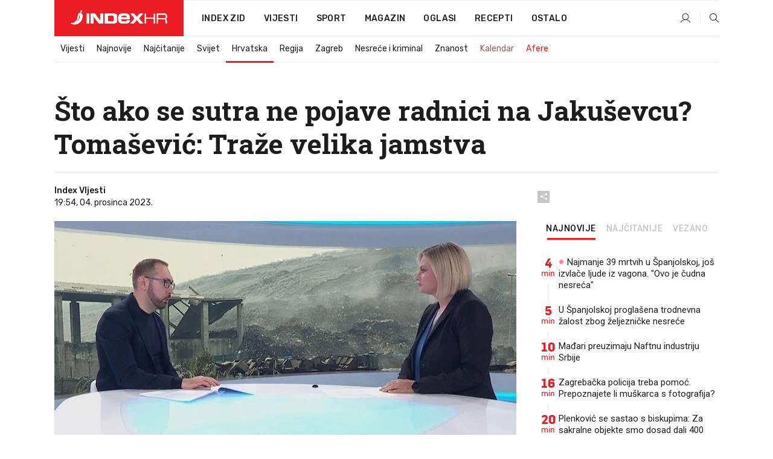

--- FILE ---
content_type: text/html; charset=utf-8
request_url: https://www.index.hr/vijesti/clanak/sto-ako-se-sutra-ne-pojave-radnici-na-jakusevcu-tomasevic-traze-velika-jamstva/2518095.aspx
body_size: 25934
content:


<!DOCTYPE html>
<html lang="hr">
<head>
    <!--detect slow internet connection-->
<script type="text/javascript">
    var IS_SLOW_INTERNET = false;
    var SLOW_INTERNET_THRESHOLD = 5000;//ms
    var slowLoadTimeout = window.setTimeout(function () {
        IS_SLOW_INTERNET = true;
    }, SLOW_INTERNET_THRESHOLD);

    window.addEventListener('load', function () {
        window.clearTimeout(slowLoadTimeout);
    }, false);
</script>

    <meta charset="utf-8" />
    <meta name="viewport" content="width=device-width,height=device-height, initial-scale=1.0">
    <title>Što ako se sutra ne pojave radnici na Jakuševcu? Tomašević: Traže velika jamstva - Index.hr</title>
    <!--todo: remove on production-->
    <meta name="description" content="ODGOVARAJUĆI na pitanje je li se možda zaletio s obećanjem da će riješiti problem Jakuševca, kazao je da je u to vrijeme Europska unija financirala projekte koje sada ne financira vezana za postrojenja za obradu otpada. Bez toga, kaže, nije moguće zatvoriti odlagalište Jakuševec.">
    <meta property="fb:app_id" content="216060115209819">
    <meta name="robots" content="max-image-preview:large">
    <meta name="referrer" content="no-referrer-when-downgrade">

    <link rel="preload" href="//micro.rubiconproject.com/prebid/dynamic/26072.js" as="script" />
    <link rel="preload" href="https://pagead2.googlesyndication.com/tag/js/gpt.js" as="script" />

     <!--adblock detection-->
<script src="/Scripts/adblockDetect/ads.js"></script>
    

<script>
    window.constants = window.constants || {};
    window.constants.statsServiceHost = 'https://stats.index.hr';
    window.constants.socketsHost = 'https://sockets.index.hr';
    window.constants.chatHost = 'https://chat.index.hr';
    window.constants.interactiveHost = 'https://interactive.index.hr';
    window.constants.ssoAuthority = 'https://sso.index.hr/';
</script>

    <link rel='preconnect' href='https://fonts.googleapis.com' crossorigin>
    <link href="https://fonts.googleapis.com/css2?family=Roboto+Slab:wght@400;500;700;800&family=Roboto:wght@300;400;500;700;900&family=Rubik:wght@300;400;500;600;700&family=EB+Garamond:wght@600;700;800" rel="preload" as="style">
    <link href="https://fonts.googleapis.com/css2?family=Roboto+Slab:wght@400;500;700;800&family=Roboto:wght@300;400;500;700;900&family=Rubik:wght@300;400;500;600;700&family=EB+Garamond:wght@600;700;800" rel="stylesheet">

    

        <link href="/Content/desktop-bundle.min.css?v=96c59756-3231-42bd-8b22-7c59ae29e239" rel="preload" as="style" />
        <link href="/Content/desktop-bundle.min.css?v=96c59756-3231-42bd-8b22-7c59ae29e239" rel="stylesheet" />

    <link href="/Scripts/desktop-bundle.min.js?v=96c59756-3231-42bd-8b22-7c59ae29e239" rel="preload" as="script" />
    <script src="/Scripts/desktop-bundle.min.js?v=96c59756-3231-42bd-8b22-7c59ae29e239"></script>

        <!--recover ads, if adblock detected-->
<!--adpushup recovery-->
<script data-cfasync="false" type="text/javascript">
    if (!accountService.UserHasPremium()) {
        (function (w, d) { var s = d.createElement('script'); s.src = '//delivery.adrecover.com/41144/adRecover.js'; s.type = 'text/javascript'; s.async = true; (d.getElementsByTagName('head')[0] || d.getElementsByTagName('body')[0]).appendChild(s); })(window, document);
    }
</script>


    <script>
        if (accountService.UserHasPremium()) {
            const style = document.createElement('style');
            style.textContent = `
                .js-slot-container,
                .js-slot-loader,
                .reserve-height {
                    display: none !important;
                }
            `;
            document.head.appendChild(style);
        }
    </script>

    
<script>
    !function (e, o, n, i) { if (!e) { e = e || {}, window.permutive = e, e.q = []; var t = function () { return ([1e7] + -1e3 + -4e3 + -8e3 + -1e11).replace(/[018]/g, function (e) { return (e ^ (window.crypto || window.msCrypto).getRandomValues(new Uint8Array(1))[0] & 15 >> e / 4).toString(16) }) }; e.config = i || {}, e.config.apiKey = o, e.config.workspaceId = n, e.config.environment = e.config.environment || "production", (window.crypto || window.msCrypto) && (e.config.viewId = t()); for (var g = ["addon", "identify", "track", "trigger", "query", "segment", "segments", "ready", "on", "once", "user", "consent"], r = 0; r < g.length; r++) { var w = g[r]; e[w] = function (o) { return function () { var n = Array.prototype.slice.call(arguments, 0); e.q.push({ functionName: o, arguments: n }) } }(w) } } }(window.permutive, "cd150efe-ff8f-4596-bfca-1c8765fae796", "b4d7f9ad-9746-4daa-b552-8205ef41f49d", { "consentRequired": true });
    window.googletag = window.googletag || {}, window.googletag.cmd = window.googletag.cmd || [], window.googletag.cmd.push(function () { if (0 === window.googletag.pubads().getTargeting("permutive").length) { var e = window.localStorage.getItem("_pdfps"); window.googletag.pubads().setTargeting("permutive", e ? JSON.parse(e) : []); var o = window.localStorage.getItem("permutive-id"); o && (window.googletag.pubads().setTargeting("puid", o), window.googletag.pubads().setTargeting("ptime", Date.now().toString())), window.permutive.config.viewId && window.googletag.pubads().setTargeting("prmtvvid", window.permutive.config.viewId), window.permutive.config.workspaceId && window.googletag.pubads().setTargeting("prmtvwid", window.permutive.config.workspaceId) } });
    
</script>
<script async src="https://b4d7f9ad-9746-4daa-b552-8205ef41f49d.edge.permutive.app/b4d7f9ad-9746-4daa-b552-8205ef41f49d-web.js"></script>


    

<script type="text/javascript" src="https://interactive.index.hr/js/embed/interactive.min.js"></script>
<script>
    var $inin = $inin || {};

    $inin.config = {
        log: false,
        enabled: false
    }

    var $ininque = $ininque || [];

    var userPPID = accountService.GetUserPPID();

    if (userPPID){
        $inin.setClientUserId(userPPID);
    }

    $inin.enable();
</script>

    <!-- Global site tag (gtag.js) - Google Analytics -->
<script type="didomi/javascript" async src="https://www.googletagmanager.com/gtag/js?id=G-5ZTNWH8GVX"></script>
<script>
    window.dataLayer = window.dataLayer || [];
    function gtag() { dataLayer.push(arguments); }
    gtag('js', new Date());

    gtag('config', 'G-5ZTNWH8GVX');
</script>

        <script src="https://freshatl.azurewebsites.net/js/fresh-atl.js" async></script>

    <script>
        var googletag = googletag || {};
        googletag.cmd = googletag.cmd || [];
    </script>

    
        


<!-- Make sure this is inserted before your GPT tag -->
<script>
    var amazonAdSlots = [];

    amazonAdSlots.push({
        slotID: 'DA_L',
        slotName: '/21703950087/DA_vijesti_L',
        sizes: [[300, 250]]
    });

    amazonAdSlots.push({
        slotID: 'DA_R',
        slotName: '/21703950087/DA_vijesti_R',
        sizes: [[300, 250]]
    });

    amazonAdSlots.push({
        slotID: 'DA3',
        slotName: '/21703950087/DA3_vijesti',
        sizes: [[300, 250], [300, 600]]
    });

    amazonAdSlots.push({
        slotID: 'DA4',
        slotName: '/21703950087/DA4_vijesti',
        sizes: [[970, 90], [728, 90], [970, 250]]
    });


            amazonAdSlots.push({
                slotID: 'dfp-DIA',
                slotName: '/21703950087/DIA_vijesti',
                sizes: [[761, 152], [760, 200], [300, 250], [620, 350], [760, 150]]
            });

            amazonAdSlots.push({
                slotID: 'DA4',
                slotName: '/21703950087/DA_long',
                sizes: [[300, 250]]
            });
        </script>



    

<script type="text/javascript">
    window.gdprAppliesGlobally = true; (function () {
        function a(e) {
            if (!window.frames[e]) {
                if (document.body && document.body.firstChild) { var t = document.body; var n = document.createElement("iframe"); n.style.display = "none"; n.name = e; n.title = e; t.insertBefore(n, t.firstChild) }
                else { setTimeout(function () { a(e) }, 5) }
            }
        } function e(n, r, o, c, s) {
            function e(e, t, n, a) { if (typeof n !== "function") { return } if (!window[r]) { window[r] = [] } var i = false; if (s) { i = s(e, t, n) } if (!i) { window[r].push({ command: e, parameter: t, callback: n, version: a }) } } e.stub = true; function t(a) {
                if (!window[n] || window[n].stub !== true) { return } if (!a.data) { return }
                var i = typeof a.data === "string"; var e; try { e = i ? JSON.parse(a.data) : a.data } catch (t) { return } if (e[o]) { var r = e[o]; window[n](r.command, r.parameter, function (e, t) { var n = {}; n[c] = { returnValue: e, success: t, callId: r.callId }; a.source.postMessage(i ? JSON.stringify(n) : n, "*") }, r.version) }
            }
            if (typeof window[n] !== "function") { window[n] = e; if (window.addEventListener) { window.addEventListener("message", t, false) } else { window.attachEvent("onmessage", t) } }
        } e("__tcfapi", "__tcfapiBuffer", "__tcfapiCall", "__tcfapiReturn"); a("__tcfapiLocator"); (function (e) {
            var t = document.createElement("script"); t.id = "spcloader"; t.type = "text/javascript"; t.async = true; t.src = "https://sdk.privacy-center.org/" + e + "/loader.js?target=" + document.location.hostname; t.charset = "utf-8"; var n = document.getElementsByTagName("script")[0]; n.parentNode.insertBefore(t, n)
        })("02757520-ed8b-4c54-8bfd-4a5f5548de98")
    })();</script>


<!--didomi-->
<!--end-->


    <script>
        googletag.cmd.push(function() {
                
    googletag.pubads().setTargeting('rubrika', 'vijesti');
    googletag.pubads().setTargeting('articleId', '2518095');
    googletag.pubads().setTargeting('Rijeci_iz_naslova', ["sutra","pojave","radnici","jakuševcu","tomašević","traže","velika","jamstva"]);
    googletag.pubads().setTargeting('chat', 'no');
    googletag.pubads().setTargeting('paragrafX', '7');

    ;


            googletag.pubads().setTargeting('podrubrikaId', ["22"]);
        

            googletag.pubads().setTargeting('authorId', ["2206"]);
        

            googletag.pubads().setTargeting('tagId', ["47457","125811","162696"]);
        ;
        });
    </script>

    
<script>
    var mainIndexDomainPath = "https://www.index.hr" + window.location.pathname;

    googletag.cmd.push(function () {
        googletag.pubads().disableInitialLoad();
        googletag.pubads().enableSingleRequest();
        googletag.pubads().collapseEmptyDivs(true);
        googletag.pubads().setTargeting('projekt', 'index');
        googletag.pubads().setTargeting('referer', '');
        googletag.pubads().setTargeting('hostname', 'www.index.hr');
        googletag.pubads().setTargeting('ar_1', 'false');
        googletag.pubads().setTargeting('ab_test', '');
        googletag.pubads().setTargeting('prebid', 'demand manager');

        if ('cookieDeprecationLabel' in navigator) {
            navigator.cookieDeprecationLabel.getValue().then((label) => {
                googletag.pubads().setTargeting('TPC', label);
            });
        }
        else {
            googletag.pubads().setTargeting('TPC', 'none');
        }

    });

    googleTagService.AddSlotRenderEndedListener();
</script>
    <script type='text/javascript' src='//static.criteo.net/js/ld/publishertag.js'></script>

    <meta property="og:title" content="&#x160;to ako se sutra ne pojave radnici na Jaku&#x161;evcu? Toma&#x161;evi&#x107;: Tra&#x17E;e velika jamstva" />
    <meta property="og:description" content="ODGOVARAJU&#x106;I na pitanje je li se mo&#x17E;da zaletio s obe&#x107;anjem da &#x107;e rije&#x161;iti problem Jaku&#x161;evca, kazao je da je u to vrijeme Europska unija financirala projekte koje sada ne financira vezana za postrojenja za obradu otpada. Bez toga, ka&#x17E;e, nije mogu&#x107;e zatvoriti odlagali&#x161;te Jaku&#x161;evec." />
    <meta property="og:image" content="https://ip.index.hr/remote/bucket.index.hr/b/index/e3dbb453-3a4a-4577-9f68-f46a26fab119.jpg?fb_wtrmrk=vijesti.jpg&amp;width=1200&amp;height=630&amp;mode=crop&amp;format=png" />
    <meta property="og:image:width" content="1200" />
    <meta property="og:image:height" content="630" />

    <meta name="twitter:card" content="summary_large_image">
    <meta name="twitter:site" content="@indexhr">
    <meta name="twitter:title" content="&#x160;to ako se sutra ne pojave radnici na Jaku&#x161;evcu? Toma&#x161;evi&#x107;: Tra&#x17E;e velika jamstva">
    <meta name="twitter:description" content="ODGOVARAJU&#x106;I na pitanje je li se mo&#x17E;da zaletio s obe&#x107;anjem da &#x107;e rije&#x161;iti problem Jaku&#x161;evca, kazao je da je u to vrijeme Europska unija financirala projekte koje sada ne financira vezana za postrojenja za obradu otpada. Bez toga, ka&#x17E;e, nije mogu&#x107;e zatvoriti odlagali&#x161;te Jaku&#x161;evec.">
    <meta name="twitter:image" content="https://ip.index.hr/remote/bucket.index.hr/b/index/e3dbb453-3a4a-4577-9f68-f46a26fab119.jpg?fb_wtrmrk=vijesti.jpg&amp;width=1200&amp;height=630&amp;mode=crop&amp;format=png">

    <script type="application/ld&#x2B;json">
        {"@context":"https://schema.org","@type":"WebSite","name":"Index.hr","potentialAction":{"@type":"SearchAction","target":"https://www.index.hr/trazi.aspx?upit={search_term_string}","query-input":"required name=search_term_string"},"url":"https://www.index.hr/"}
    </script>
    <script type="application/ld&#x2B;json">
        {"@context":"https://schema.org","@type":"Organization","name":"Index.hr","sameAs":["https://www.facebook.com/index.hr/","https://twitter.com/indexhr","https://www.youtube.com/channel/UCUp6H4ko32XqnV_6MOPunBA"],"url":"https://www.index.hr/","logo":{"@type":"ImageObject","url":"https://www.index.hr/Content/img/logo/index_logo_112x112.png"}}
    </script>

    <!-- Meta Pixel Code -->
<script>
    !function (f, b, e, v, n, t, s) {
        if (f.fbq) return; n = f.fbq = function () {
            n.callMethod ?
                n.callMethod.apply(n, arguments) : n.queue.push(arguments)
        };
        if (!f._fbq) f._fbq = n; n.push = n; n.loaded = !0; n.version = '2.0';
        n.queue = []; t = b.createElement(e); t.async = !0;
        t.src = v; s = b.getElementsByTagName(e)[0];
        s.parentNode.insertBefore(t, s)
    }(window, document, 'script',
        'https://connect.facebook.net/en_US/fbevents.js');
    fbq('init', '1418122964915670');
    fbq('track', 'PageView');
</script>
<noscript>
    <img height="1" width="1" style="display:none"
         src="https://www.facebook.com/tr?id=1418122964915670&ev=PageView&noscript=1" />
</noscript>
<!-- End Meta Pixel Code -->


    <script src="https://apetite.index.hr/bundles/apetite.js"></script>
    <script>
        var apetite = new AnalyticsPetite({ host: 'https://apetite.index.hr' });
        
                        apetite.setCategory('vijesti');
                        apetite.setArticleId('a-2518095');

        apetite.collect();
    </script>

    
    <link href="/Content/bootstrap-rating.css" rel="stylesheet" />
    <script async src='https://www.google.com/recaptcha/api.js'></script>

        <link rel="canonical" href="https://www.index.hr/vijesti/clanak/sto-ako-se-sutra-ne-pojave-radnici-na-jakusevcu-tomasevic-traze-velika-jamstva/2518095.aspx">
        <link rel="alternate" href="https://www.index.hr/mobile/vijesti/clanak/sto-ako-se-sutra-ne-pojave-radnici-na-jakusevcu-tomasevic-traze-velika-jamstva/2518095.aspx">

    <link rel="og:url" href="https://www.index.hr/clanak.aspx?id=2518095">


        <link rel="amphtml" href="https://www.index.hr/amp/vijesti/clanak/sto-ako-se-sutra-ne-pojave-radnici-na-jakusevcu-tomasevic-traze-velika-jamstva/2518095.aspx">

    <meta property="og:type" content="article" />
    <meta property="og:url" content="https://www.index.hr/clanak.aspx?id=2518095">

    <script type="application/ld&#x2B;json">
        {"@context":"https://schema.org","@type":"WebPage","name":"Što ako se sutra ne pojave radnici na Jakuševcu? Tomašević: Traže velika jamstva","description":"ODGOVARAJUĆI na pitanje je li se možda zaletio s obećanjem da će riješiti problem Jakuševca, kazao je da je u to vrijeme Europska unija financirala projekte koje sada ne financira vezana za postrojenja za obradu otpada. Bez toga, kaže, nije moguće zatvoriti odlagalište Jakuševec.","url":"https://www.index.hr/","publisher":{"@type":"Organization","name":"Index.hr","sameAs":["https://www.facebook.com/index.hr/","https://twitter.com/indexhr","https://www.youtube.com/channel/UCUp6H4ko32XqnV_6MOPunBA"],"url":"https://www.index.hr/","logo":{"@type":"ImageObject","url":"https://www.index.hr/Content/img/logo/index_logo_112x112.png"}}}
    </script>
    <script type="application/ld&#x2B;json">
        {"@context":"https://schema.org","@type":"BreadcrumbList","itemListElement":[{"@type":"ListItem","name":"Index.hr","item":{"@type":"Thing","@id":"https://www.index.hr"},"position":1},{"@type":"ListItem","name":"Vijesti","item":{"@type":"Thing","@id":"https://www.index.hr/vijesti"},"position":2},{"@type":"ListItem","name":"Hrvatska","item":{"@type":"Thing","@id":"https://www.index.hr/vijesti/rubrika/hrvatska/22.aspx"},"position":3},{"@type":"ListItem","name":"Što ako se sutra ne pojave radnici na Jakuševcu? Tomašević: Traže velika jamstva","item":{"@type":"Thing","@id":"https://www.index.hr/vijesti/clanak/sto-ako-se-sutra-ne-pojave-radnici-na-jakusevcu-tomasevic-traze-velika-jamstva/2518095.aspx"},"position":4}]}
    </script>
    <script type="application/ld&#x2B;json">
        {"@context":"https://schema.org","@type":"NewsArticle","name":"Što ako se sutra ne pojave radnici na Jakuševcu? Tomašević: Traže velika jamstva","description":"ODGOVARAJUĆI na pitanje je li se možda zaletio s obećanjem da će riješiti problem Jakuševca, kazao je da je u to vrijeme Europska unija financirala projekte koje sada ne financira vezana za postrojenja za obradu otpada. Bez toga, kaže, nije moguće zatvoriti odlagalište Jakuševec.","image":{"@type":"ImageObject","url":"https://ip.index.hr/remote/bucket.index.hr/b/index/e3dbb453-3a4a-4577-9f68-f46a26fab119.jpg","height":635,"width":1200},"mainEntityOfPage":{"@type":"WebPage","name":"Što ako se sutra ne pojave radnici na Jakuševcu? Tomašević: Traže velika jamstva","description":"ODGOVARAJUĆI na pitanje je li se možda zaletio s obećanjem da će riješiti problem Jakuševca, kazao je da je u to vrijeme Europska unija financirala projekte koje sada ne financira vezana za postrojenja za obradu otpada. Bez toga, kaže, nije moguće zatvoriti odlagalište Jakuševec.","url":"https://www.index.hr/vijesti/clanak/sto-ako-se-sutra-ne-pojave-radnici-na-jakusevcu-tomasevic-traze-velika-jamstva/2518095.aspx","publisher":{"@type":"Organization","name":"Index.hr","sameAs":["https://www.facebook.com/index.hr/","https://twitter.com/indexhr","https://www.youtube.com/channel/UCUp6H4ko32XqnV_6MOPunBA"],"url":"https://www.index.hr/","logo":{"@type":"ImageObject","url":"https://www.index.hr/Content/img/logo/index_logo_112x112.png"}}},"url":"https://www.index.hr/vijesti/clanak/sto-ako-se-sutra-ne-pojave-radnici-na-jakusevcu-tomasevic-traze-velika-jamstva/2518095.aspx","author":{"@type":"Organization","name":"Index.hr","sameAs":["https://www.facebook.com/index.hr/","https://twitter.com/indexhr","https://www.youtube.com/channel/UCUp6H4ko32XqnV_6MOPunBA"],"url":"https://www.index.hr/","logo":{"@type":"ImageObject","url":"https://www.index.hr/Content/img/logo/index_logo_112x112.png"}},"dateModified":"2023-12-04","datePublished":"2023-12-04","headline":"Što ako se sutra ne pojave radnici na Jakuševcu? Tomašević: Traže velika jamstva","isAccessibleForFree":true,"keywords":"jakuševac,Tomislav Tomašević,smetlište Jakuševac","publisher":{"@type":"Organization","name":"Index.hr","sameAs":["https://www.facebook.com/index.hr/","https://twitter.com/indexhr","https://www.youtube.com/channel/UCUp6H4ko32XqnV_6MOPunBA"],"url":"https://www.index.hr/","logo":{"@type":"ImageObject","url":"https://www.index.hr/Content/img/logo/index_logo_112x112.png"}},"isPartOf":{"@type":["NewsArticle"],"name":"Index.hr","productID":"CAoiEN-u-SQZulOA8lpEXJtZjRU:index_premium"}}
    </script>

    <script src="https://cdnjs.cloudflare.com/ajax/libs/fingerprintjs2/1.6.1/fingerprint2.min.js"></script>

        <link rel="preload" as="image" imagesrcset="https://ip.index.hr/remote/bucket.index.hr/b/index/e3dbb453-3a4a-4577-9f68-f46a26fab119.jpg?width=765&amp;height=405">

        <script type="text/javascript">
            window._taboola = window._taboola || [];
            _taboola.push({ article: 'auto' });
            !function (e, f, u, i) {
                if (!document.getElementById(i)) {
                    e.async = 1;
                    e.src = u;
                    e.id = i;
                    f.parentNode.insertBefore(e, f);
                }
            }(document.createElement('script'),
                document.getElementsByTagName('script')[0],
                '//cdn.taboola.com/libtrc/indexhr-en/loader.js',
                'tb_loader_script');
            if (window.performance && typeof window.performance.mark == 'function') { window.performance.mark('tbl_ic'); }
        </script>

    <script>
        bridPlayerService.AddKeyValueIntoMacros('rubrika', 'vijesti');
        bridPlayerService.AddKeyValueIntoMacros('projekt', 'index');
    </script>

</head>
<body>
    <script>
    window.fbAsyncInit = function () {
        FB.init({
            appId: '216060115209819',
            xfbml: true,
            version: 'v19.0'
        });
    };
</script>
<script async defer crossorigin="anonymous" src="https://connect.facebook.net/hr_HR/sdk.js"></script>
    <!--OpenX-->
<iframe src="//u.openx.net/w/1.0/pd?ph=&cb=2ff6f35b-5d1c-4664-a5bd-edebe6291cea&gdpr=1&gdpr_consent=2" style="display:none;width:0;height:0;border:0; border:none;"></iframe>

        




    <div class="main-container no-padding main-content-bg">
                

<div class="google-billboard-top">
    <!-- /21703950087/DB1 -->
    <div id='DB1' class="js-slot-container" data-css-class="google-box bottom-margin-60">
        <script>
            googletag.cmd.push(function () {
                googletag.defineSlot('/21703950087/DB1', [[970, 250], [970, 500], [970, 90], [728, 90], [800, 250], [1, 1]], 'DB1').addService(googletag.pubads());

                googletag.display('DB1');
            });
        </script>
    </div>
</div>

    </div>

    


<header class="main-menu-container">
    <div class="float-menu no-height" style="" menu-fix-top>
        <div class="main-container no-height clearfix">
            <div class="main-menu no-height">
                    <h1 class="js-logo logo vijesti-gradient-bg">
                        <img class="main" src="/Content/img/logo/index_main.svg" alt="index.hr" />
                        <img class="small" src="/Content/img/logo/paprika_logo.svg" alt="index.hr" />
                        <a class="homepage-link" href="/" title="index.hr"> </a>
                    </h1>
                <nav class="menu-holder clearfix" aria-label="Glavna navigacija">
                    <ul>
                        <li>
                            <a class="main-text-hover no-drop" href="/zid"> Index Zid</a>
                        </li>

                        <li>
                            <a class="vijesti-text-hover" href="/vijesti">
                                Vijesti
                            </a>
                        </li>
                        <li>
                            <a class="sport-text-hover" href="/sport">
                                Sport
                            </a>
                        </li>
                        <li class="menu-drop">
                            <span class="expandable magazin-text-hover">Magazin</span>
                            <ul class="dropdown-content display-none">
                                <li class="magazin-bg-hover">
                                    <a href="/magazin">
                                        Magazin
                                    </a>
                                </li>
                                <li class="shopping-bg-gradient-hover">
                                    <a href="/shopping">
                                        Shopping
                                    </a>
                                </li>
                                <li class="ljubimci-bg-hover">
                                    <a href="/ljubimci">
                                        Ljubimci
                                    </a>
                                </li>
                                <li class="food-bg-hover">
                                    <a href="/food">
                                        Food
                                    </a>
                                </li>
                                <li class="mame-bg-hover">
                                    <a href="/mame">
                                        Mame
                                    </a>
                                </li>
                                <li class="auto-bg-gradient-hover">
                                    <a href="/auto">
                                        Auto
                                    </a>
                                </li>
                                <li class="fit-bg-hover">
                                    <a href="/fit">
                                        Fit
                                    </a>
                                </li>
                                <li class="chill-bg-hover">
                                    <a href="/chill">
                                        Chill
                                    </a>
                                </li>
                                <li class="horoskop-bg-hover">
                                    <a href="/horoskop">
                                        Horoskop
                                    </a>
                                </li>
                            </ul>
                        </li>
                        <li>
                            <a class="oglasi-text-hover" href="https://www.index.hr/oglasi">
                                Oglasi
                            </a>
                        </li>
                        <li>
                            <a class="recepti-text-hover" href="https://recepti.index.hr">
                                Recepti
                            </a>
                        </li>
                        <li class="menu-drop">
                            <span class="expandable">Ostalo</span>
                            <ul class="dropdown-content ostalo display-none">
                                <li class="main-bg-hover">
                                    <a href="https://jobs.index.hr/">
                                        Zaposli se na Indexu
                                    </a>
                                </li>
                                <li class="lajkhr-bg-hover">
                                    <a href="https://www.index.hr/lajk/">
                                        Lajk.hr
                                    </a>
                                </li>
                                <li class="vjezbe-bg-hover">
                                    <a href="https://vjezbe.index.hr">
                                        Vježbe
                                    </a>
                                </li>
                                <li class="main-bg-hover">
                                    <a href="/info/tecaj">
                                        Tečaj
                                    </a>
                                </li>
                                <li class="main-bg-hover">
                                    <a href="/info/tv">
                                        TV program
                                    </a>
                                </li>
                                <li class="main-bg-hover">
                                    <a href="/info/kino">
                                        Kino
                                    </a>
                                </li>
                                <li class="main-bg-hover">
                                    <a href="/info/vrijeme">
                                        Vrijeme
                                    </a>
                                </li>
                                <li class="kalendar-bg-hover">
                                    <a href="/kalendar">
                                        Kalendar
                                    </a>
                                </li>
                            </ul>
                        </li>
                    </ul>
                    <ul class="right-part">
                        <li id="login-menu" class="menu-drop">
                            


<div id="menu-login"
     v-scope
     v-cloak
     @mounted="onLoad">
    <div v-if="userInfo !== null && userInfo.IsLoggedIn === true">
        <div class="user-menu expandable no-padding">
            <div v-if="userInfo.ProfileImage === null" class="initials-holder separator center-aligner">
                <div class="initials center-aligner">
                    {{userInfo.Initials}}
                </div>
                <div class="user-firstname">
                    {{userInfo.FirstName}}
                </div>
            </div>

            <div v-if="userInfo.ProfileImage !== null" class="avatar separator center-aligner">
                <img :src="'https://ip.index.hr/remote/bucket.index.hr/b/index/' + userInfo.ProfileImage + '?width=20&height=20&mode=crop'" />
                <div class="user-firstname">
                    {{userInfo.FirstName}}
                </div>
            </div>
        </div>
        <ul class="dropdown-content display-none">
            <li class="main-bg-hover">
                <a href="/profil">Moj profil</a>
            </li>
            <li class="main-bg-hover">
                <a :href="'https://sso.index.hr/' + 'account/dashboard?redirect_hint=' + 'https%3A%2F%2Fwww.index.hr%2Fvijesti%2Fclanak%2Fsto-ako-se-sutra-ne-pojave-radnici-na-jakusevcu-tomasevic-traze-velika-jamstva%2F2518095.aspx'">Upravljanje računom</a>
            </li>
            <li class="main-bg-hover">
                <a @click="logout">Odjavite se</a>
            </li>
        </ul>
    </div>

    <div v-if="userInfo === null || userInfo.IsLoggedIn === false" @click="login" class="user-menu no-padding">
        <div class="login-btn separator">
            <i class="index-user-alt"></i>
        </div>
    </div>
</div>

<script>
    PetiteVue.createApp({
        userInfo: {},
        onLoad() {
            var self = this;

            var userInfoCookie = accountService.GetUserInfo();

            var userHasPremium = accountService.UserHasPremium();
            googleEventService.CreateCustomEventGA4("user_data", "has_premium", userHasPremium);

            if (userInfoCookie != null) {
                if (userInfoCookie.HasPremium === undefined) {
                    accountService.DeleteMetaCookie();

                    accountService.CreateMetaCookie()
                    .then(function (response) {
                        self.userInfo = accountService.GetUserInfo();
                    });
                }
                else if (userInfoCookie.IsLoggedIn === true) {
                    userApiService.getPremiumStatus()
                    .then(function (response) {
                        if (response.data.HasPremium != userInfoCookie.HasPremium) {
                            accountService.DeleteMetaCookie();

                            accountService.CreateMetaCookie()
                            .then(function (response) {
                                self.userInfo = accountService.GetUserInfo();
                            });
                        }
                    });
                }
                else {
                    self.userInfo = accountService.GetUserInfo();
                }
            }
            else {
                accountService.CreateMetaCookie()
                .then(function (response) {
                    self.userInfo = accountService.GetUserInfo();
                });
            }
        },
        login() {
            globalDirectives.ShowLoginPopup()
        },
        logout() {
            accountService.Logout('/profil/odjava')
        }
    }).mount("#menu-login");
</script>

                        </li>
                        <li>
                            <a href="/trazi.aspx" class="menu-icon btn-open-search"><i class="index-magnifier"></i></a>
                        </li>
                    </ul>
                </nav>
            </div>
        </div>
    </div>

        


    <div class="sub-menu-container main-container">
        <div class="sub-menu-holder scroll-menu-arrows-holder" data-animate-width="200">
            <ul class="sub-menu scroll-menu clearfix">
                    <li class="sub-menu-item scroll-menu-item vijesti-border-bottom ">
                        <a class="" href="/vijesti">Vijesti</a>
                    </li>
                    <li class="sub-menu-item scroll-menu-item vijesti-border-bottom ">
                        <a class="" href="/najnovije?kategorija=3">Najnovije</a>
                    </li>
                    <li class="sub-menu-item scroll-menu-item vijesti-border-bottom ">
                        <a class="" href="/najcitanije?kategorija=3">Naj&#x10D;itanije</a>
                    </li>
                    <li class="sub-menu-item scroll-menu-item vijesti-border-bottom ">
                        <a class="" href="/vijesti/rubrika/svijet/23.aspx">Svijet</a>
                    </li>
                    <li class="sub-menu-item scroll-menu-item vijesti-border-bottom active">
                        <a class="" href="/vijesti/rubrika/hrvatska/22.aspx">Hrvatska</a>
                    </li>
                    <li class="sub-menu-item scroll-menu-item vijesti-border-bottom ">
                        <a class="" href="/vijesti/rubrika/regija/1540.aspx">Regija</a>
                    </li>
                    <li class="sub-menu-item scroll-menu-item vijesti-border-bottom ">
                        <a class="" href="/vijesti/rubrika/zagreb/1553.aspx">Zagreb</a>
                    </li>
                    <li class="sub-menu-item scroll-menu-item vijesti-border-bottom ">
                        <a class="" href="/vijesti/rubrika/nesrece-i-kriminal/46.aspx">Nesre&#x107;e i kriminal</a>
                    </li>
                    <li class="sub-menu-item scroll-menu-item vijesti-border-bottom ">
                        <a class="" href="/vijesti/rubrika/znanost/1722.aspx">Znanost</a>
                    </li>
                    <li class="sub-menu-item scroll-menu-item vijesti-border-bottom ">
                        <a class="kalendar-text kalendar-text-hover" href="/kalendar">Kalendar</a>
                    </li>
                    <li class="sub-menu-item scroll-menu-item vijesti-border-bottom ">
                        <a class="vijesti-text vijesti-text-hover" href="/afere">Afere</a>
                    </li>
            </ul>
            <div class="scroll-menu-arrows display-none">
                <div class="navigation-arrow left-arrow disabled vijesti-text-hover"><i class="index-arrow-left"></i></div>
                <div class="navigation-arrow right-arrow disabled vijesti-text-hover"><i class="index-arrow-right"></i></div>
            </div>
        </div>
    </div>

</header>


        <div class="dfp-left-column">
            

<!-- /21703950087/D_sky_L -->
<div id='D_sky_L' class="js-slot-container" data-css-class="google-box">
    <script>
        googletag.cmd.push(function () {
            googletag.defineSlot('/21703950087/D_sky_L', [[300, 600], [160, 600]], 'D_sky_L').addService(googletag.pubads());
            googletag.display('D_sky_L');
        });
    </script>
</div>
        </div>

    <main>
        







    


<div class="js-slot-container" data-has-close-btn="true">
    <div class="js-slot-close-btn dfp-close-btn dfp-close-btn-fixed display-none">
        <div class="close-btn-creative">
            <i class="index-close"></i>
        </div>
    </div>

    <!-- /21703950087/D_sticky -->
    <div id='D_sticky' class="js-slot-holder" data-css-class="google-box bottom-sticky">
        <script>
            googletag.cmd.push(function () {
                googletag.defineSlot('/21703950087/D_sticky_all', [[1200, 150], [728, 90], [970, 250], [970, 90], [1, 1]], 'D_sticky').addService(googletag.pubads());

                googletag.display('D_sticky');
            });
        </script>
    </div>
</div>



<style>
    .main-container {
        max-width: 1140px;
    }

    .dfp-left-column {
        margin-right: 570px;
    }

    .dfp-right-column {
        margin-left: 570px;
    }
</style>

<article class="article-container"  data-breakrows="7" data-author="[2206]">
    <div class="article-header-code">
        
    </div>

    <div class="article-holder main-container main-content-bg ">






        <header class="article-title-holder">
            


<h1 class="vijesti-text-parsed title js-main-title">
    Što ako se sutra ne pojave radnici na Jakuševcu? Tomašević: Traže velika jamstva
</h1>

<div class="article-info flex">
    <div class="author-holder flex">

        <div class="flex-1">
                <div class="author-name flex">
                    Index VIjesti

                </div>

            <div>
                19:54, 04. prosinca 2023.
            </div>
        </div>
    </div>
    <div class="social-holder flex">
        <div class="other"><i class="index-share"></i></div>
        


<div class="share-buttons-holder display-none clearfix">
    <div class="facebook-bg share-button" share-button data-share-action="facebook" data-article-id="2518095" data-facebook-url="https://www.index.hr/clanak.aspx?id=2518095">
        <i class="index-facebook"></i>
    </div>

    <script type="text/javascript" async src="https://platform.twitter.com/widgets.js"></script>
    <a class="share-button x-bg" share-button data-share-action="twitter" data-article-id="2518095" href="https://twitter.com/intent/tweet?url=https://www.index.hr/clanak.aspx?id=2518095&via=indexhr&text=&#x160;to ako se sutra ne pojave radnici na Jaku&#x161;evcu? Toma&#x161;evi&#x107;: Tra&#x17E;e velika jamstva&size=large">
        <i class="index-x"></i>
    </a>

    <script type="text/javascript" async defer src="//assets.pinterest.com/js/pinit.js"></script>

    <a class="share-button pinterest-bg pin-it-button" share-button data-share-action="pinterest" data-article-id="2518095" href="http://pinterest.com/pin/create/button/?url=https://www.index.hr/clanak.aspx?id=2518095&media=https://ip.index.hr/remote/bucket.index.hr/b/index/e3dbb453-3a4a-4577-9f68-f46a26fab119.jpg&description=&#x160;to ako se sutra ne pojave radnici na Jaku&#x161;evcu? Toma&#x161;evi&#x107;: Tra&#x17E;e velika jamstva" data-pin-custom="true">
        <i class="index-pinterest"></i>
    </a>

    <a class="share-button gplus-bg" share-button data-share-action="gplus" data-article-id="2518095" href="https://plus.google.com/share?url=https://www.index.hr/clanak.aspx?id=2518095" onclick="javascript:window.open(this.href,'', 'menubar=no,toolbar=no,resizable=yes,scrollbars=yes,height=600,width=400');return false;">
        <i class="index-gplus"></i>
    </a>

    <a class="share-button linkedin-bg" share-button data-share-action="linkedin" data-article-id="2518095" href="https://www.linkedin.com/shareArticle?mini=true&url=https://www.index.hr/clanak.aspx?id=2518095&title=&#x160;to ako se sutra ne pojave radnici na Jaku&#x161;evcu? Toma&#x161;evi&#x107;: Tra&#x17E;e velika jamstva&summary=ODGOVARAJU&#x106;I na pitanje je li se mo&#x17E;da zaletio s obe&#x107;anjem da &#x107;e rije&#x161;iti problem Jaku&#x161;evca, kazao je da je u to vrijeme Europska unija financirala projekte koje sada ne financira vezana za postrojenja za obradu otpada. Bez toga, ka&#x17E;e, nije mogu&#x107;e zatvoriti odlagali&#x161;te Jaku&#x161;evec.&source=Index.hr" onclick="javascript:window.open(this.href,'', 'menubar=no,toolbar=no,resizable=yes,scrollbars=yes,height=400,width=600');return false;">
        <i class="index-linkedIn"></i>
    </a>

    <a class="share-button mail-bg" share-button data-share-action="mail" data-article-id="2518095" href="mailto:?subject=&#x160;to ako se sutra ne pojave radnici na Jaku&#x161;evcu? Toma&#x161;evi&#x107;: Tra&#x17E;e velika jamstva&body=https%3A%2F%2Fwww.index.hr%2Fclanak.aspx%3Fid%3D2518095" target="_blank">
        <i class="index-mail"></i>
    </a>

    <div class="share-button btn-close">
        <i class="index-close"></i>
    </div>
</div>
    </div>
</div>


        </header>

        <div class="top-part flex">
            <div class="left-part">
                        

<figure class="img-container">
        <div class="img-holder" style="padding-bottom: 52.94%;">
            <img class="img-responsive" src="https://ip.index.hr/remote/bucket.index.hr/b/index/e3dbb453-3a4a-4577-9f68-f46a26fab119.jpg?width=765&amp;height=405" alt="&#x160;to ako se sutra ne pojave radnici na Jaku&#x161;evcu? Toma&#x161;evi&#x107;: Tra&#x17E;e velika jamstva" />
        </div>

        <figcaption class="main-img-desc clearfix">
            <span></span>
                <span class="credits">Foto: Goran Stanzl/PIXSELL</span>
        </figcaption>
</figure>

                <div class="content-holder">
                            

<div class="js-slot-container" data-css-class="dfp-inarticle" data-disclaimer="true">
    <span class="js-slot-disclaimer ad-unit-text display-none">
        Tekst se nastavlja ispod oglasa
    </span>

    <div class="flex no-margin double">
        <!-- /21703950087/DA_top_L -->
        <div id="DA_top_L" class="no-margin">
            <script>
                googletag.cmd.push(function () {
                    googletag.defineSlot('/21703950087/DA_top_L', [[300, 250], [1, 1]], 'DA_top_L').addService(googletag.pubads());

                    googletag.display('DA_top_L');
                });
            </script>
        </div>

        <!-- /21703950087/DA_top_R -->
        <div id="DA_top_R" class="no-margin">
            <script>
                googletag.cmd.push(function () {
                    googletag.defineSlot('/21703950087/DA_top_R', [[300, 250], [1, 1]], 'DA_top_R').addService(googletag.pubads());

                    googletag.display('DA_top_R');
                });
            </script>
        </div>
    </div>
</div>


                    <div class="text-holder">
                            

<section class="text vijesti-link-underline js-smartocto" aria-label="Tekst članka">
    <p>ZAGREBAČKI gradonačelnik Tomislav Tomašević izjavio je za <a href="https://vijesti.hrt.hr/hrvatska/tomasevic-4-11180165" target="_blank">HRT </a>da se prvi incident u studenom na odlagalištu otpada Jakuševec nije shvatio olako. Odmah su sve inspekcije izašle na teren, traže se analize. Za sada izvješća Državnog inspektorata nisu pokazala neke nepravilnosti. Naglasio je kako je ključno da se utvrdi odgovornost i vidi što je uzrok odrona na odlagalištu. </p>

<p>"Puno je tvrtki u tom lancu. Dvadeset godina se privatne tvrtke bave održavanjem odlagališta Jakuševec - i kad govorimo o projektantu, kad govorimo o nadzoru i samim izvođačima", kazao je Tomašević.&nbsp;Ključno je, kaže, da se utvrdi odgovornost i da se vidi koji je uzrok zašto se to dogodilo 11. studenog, a zašto se to dogodilo danas.&nbsp;</p>

<h3>"Radnici traže velika jamstva"</h3>

<p>"Ako je na gradskom poduzeću odgovornost, bit će sankcija, ako je na privatnom, također će biti sankcija. Ključna stvar je da se utvrdi odgovornost i zašto se to dogodilo", rekao je. Tomašević je istaknuo da su imali danas dva sastanka s izvođačima, s projektantom i s nadzorom. Razgovarao je i s Inspektoratom i naglasio da je ključna sigurnost građana i radnika.</p>

<p>Odgovarajući na pitanje što će biti ako se sutra ne pojave radnici na Jakuševcu, Tomašević je rekao da traže velika jamstva te da imaju pravo na to. "Što se tiče dnevnog odlaganja, odluku trebaju zajedno donijeti i projektant i izvođač radova i nadzor. Uz nekakve upute Državnog inspektorata, i mi ćemo, kao što smo i danas ujutro rekli, sve upute poštovati. Smatra da se ne smije dogoditi da Zagreb opet bude zatrpan otpadom.</p>

<div class="js-slot-container reserve-height-with-disclaimer" data-css-class="dfp-inarticle" data-disclaimer="true" data-css-remove-after-render="reserve-height-with-disclaimer">
        <div class="js-slot-loader main-loader center-aligner">
            <div class="loader-animation"><div></div><div></div><div></div><div></div></div>
        </div>

    <span class="js-slot-disclaimer ad-unit-text display-none">
        Tekst se nastavlja ispod oglasa
    </span>

    <div class="flex no-margin double">
        <!-- /21703950087/DA_L -->
        <div id="DA_L" class="no-margin">
            <script>
                googletag.cmd.push(function () {
                    var slot = googletag.defineSlot('/21703950087/DA_L', [[320, 180], [300, 170], [250, 250], [200, 200], [320, 100], [300, 250], [300, 100], [300, 50], [1, 1]], 'DA_L').addService(googletag.pubads());

                    if ('True' == 'True') {
                        slot.setCollapseEmptyDiv(true, false);
                    }

                    googletag.display('DA_L');
                });
            </script>
        </div>

        <!-- /21703950087/DA_R -->
        <div id="DA_R" class="no-margin">
            <script>
                googletag.cmd.push(function () {
                    var slot = googletag.defineSlot('/21703950087/DA_R', [[320, 180], [300, 170], [250, 250], [200, 200], [320, 100], [300, 250], [300, 100], [300, 50], [1, 1]], 'DA_R').addService(googletag.pubads());

                    if ('True' == 'True') {
                        slot.setCollapseEmptyDiv(true, false);
                    }

                    googletag.display('DA_R');
                });
            </script>
        </div>
    </div>
</div>


<p>"Čim smo vidjeli što se danas dogodilo, zabranili smo daljnje odlaganje otpada na Jakuševcu. Nismo čekali nikakve upute od inspekcije na radu, koje su došle tek kasnije, jer nismo htjeli riskirati sigurnost radnika", dodao je.</p>

<h3>"Zagreb ne može sam riješiti Jakuševec"</h3>

<p>"Što se tiče upravljanja i održavanja Jakuševca, to je odgovornost koja se tek treba utvrditi. Što se tiče dugoročnog rješavanja Jakuševca, to je nešto što Grad Zagreb ne može sam riješiti. Bio sam vrlo transparentan i rekao sam, kada smo uvidjeli da nije moguće u ovome mandatu zatvoriti odlagalište Jakuševec. To sam rekao prije godinu dana", kazao je.&nbsp;</p>

<p>Odgovarajući na pitanje je li se možda zaletio s obećanjem da će riješiti problem Jakuševca, kazao je da je u to vrijeme Europska unija financirala projekte koje sada ne financira vezane za postrojenja za obradu otpada. Bez toga, kaže, nije moguće zatvoriti odlagalište Jakuševec.</p>

</section>


                        

<div class="article-report-container ">
    <div class="article-report-trigger" data-article-id="2518095">
        <div class="bullet-send-report-icon">
            <i class="index-send"></i>
        </div>
        Znate li nešto više o temi ili želite prijaviti grešku u tekstu? Kliknite <strong>ovdje</strong>.
        </div>
    <div class="popup-holder report-holder display-none">
        <div class="loading-container">
            <span class="img-helper"></span>
            <img src="/Content/img/loader_40px.gif" />
        </div>
    </div>
</div>

                        

<div class="article-call-to-action js-article-call-to-action">
    <div class="subtitle flex text-uppercase vijesti-text">
        <div class="flex first-part">
            <div class="subtitle__logo js-article-call-to-action-logo">Ovo je <i class="index-logo"></i>.</div>
            <div class="subtitle__nation js-article-call-to-action-nation">Homepage nacije.</div>
        </div>
        <div class="subtitle__visitors js-article-call-to-action-visitors" data-text="956.668 čitatelja danas."></div>
    </div>
    <div class="bullets">
        <div class="bullet-send-report-icon">
            <i class="index-send"></i>
        </div>
        Imate važnu priču? Javite se na <strong>desk@index.hr</strong> ili klikom <strong><a class="vijesti-text-hover" href="/posaljite-pricu?index_ref=article_vazna_prica">ovdje</a></strong>. Atraktivne fotografije i videe plaćamo.
    </div>
    <div class="bullets">
        <div class="bullet-send-report-icon">
            <i class="index-send"></i>
        </div>
        Želite raditi na Indexu? Prijavite se <strong><a class="vijesti-text-hover" href="https://jobs.index.hr?index_ref=article_index_jobs" target="_blank">ovdje</a></strong>.
    </div>
</div>

                        





                            

<!-- /21703950087/DIA -->
<div id="DIA" class="js-slot-container" data-css-class="google-box margin-top-20 top-padding border-top">
    <script>
        googletag.cmd.push(function () {
            googletag.defineSlot('/21703950087/DIA', [[300, 250], [336, 280], [620, 350], [760, 150], [760, 200], [761, 152], [1, 1], 'fluid'], 'DIA').addService(googletag.pubads());
            googletag.display('DIA');
        });
    </script>
</div>


                        


<div class="reactions-container clearfix">
    <div class="social-holder social-bottom flex">
        <div class="other"><i class="index-share"></i></div>
        


<div class="share-buttons-holder display-none clearfix">
    <div class="facebook-bg share-button" share-button data-share-action="facebook" data-article-id="2518095" data-facebook-url="https://www.index.hr/clanak.aspx?id=2518095">
        <i class="index-facebook"></i>
    </div>

    <script type="text/javascript" async src="https://platform.twitter.com/widgets.js"></script>
    <a class="share-button x-bg" share-button data-share-action="twitter" data-article-id="2518095" href="https://twitter.com/intent/tweet?url=https://www.index.hr/clanak.aspx?id=2518095&via=indexhr&text=&#x160;to ako se sutra ne pojave radnici na Jaku&#x161;evcu? Toma&#x161;evi&#x107;: Tra&#x17E;e velika jamstva&size=large">
        <i class="index-x"></i>
    </a>

    <script type="text/javascript" async defer src="//assets.pinterest.com/js/pinit.js"></script>

    <a class="share-button pinterest-bg pin-it-button" share-button data-share-action="pinterest" data-article-id="2518095" href="http://pinterest.com/pin/create/button/?url=https://www.index.hr/clanak.aspx?id=2518095&media=https://ip.index.hr/remote/bucket.index.hr/b/index/e3dbb453-3a4a-4577-9f68-f46a26fab119.jpg&description=&#x160;to ako se sutra ne pojave radnici na Jaku&#x161;evcu? Toma&#x161;evi&#x107;: Tra&#x17E;e velika jamstva" data-pin-custom="true">
        <i class="index-pinterest"></i>
    </a>

    <a class="share-button gplus-bg" share-button data-share-action="gplus" data-article-id="2518095" href="https://plus.google.com/share?url=https://www.index.hr/clanak.aspx?id=2518095" onclick="javascript:window.open(this.href,'', 'menubar=no,toolbar=no,resizable=yes,scrollbars=yes,height=600,width=400');return false;">
        <i class="index-gplus"></i>
    </a>

    <a class="share-button linkedin-bg" share-button data-share-action="linkedin" data-article-id="2518095" href="https://www.linkedin.com/shareArticle?mini=true&url=https://www.index.hr/clanak.aspx?id=2518095&title=&#x160;to ako se sutra ne pojave radnici na Jaku&#x161;evcu? Toma&#x161;evi&#x107;: Tra&#x17E;e velika jamstva&summary=ODGOVARAJU&#x106;I na pitanje je li se mo&#x17E;da zaletio s obe&#x107;anjem da &#x107;e rije&#x161;iti problem Jaku&#x161;evca, kazao je da je u to vrijeme Europska unija financirala projekte koje sada ne financira vezana za postrojenja za obradu otpada. Bez toga, ka&#x17E;e, nije mogu&#x107;e zatvoriti odlagali&#x161;te Jaku&#x161;evec.&source=Index.hr" onclick="javascript:window.open(this.href,'', 'menubar=no,toolbar=no,resizable=yes,scrollbars=yes,height=400,width=600');return false;">
        <i class="index-linkedIn"></i>
    </a>

    <a class="share-button mail-bg" share-button data-share-action="mail" data-article-id="2518095" href="mailto:?subject=&#x160;to ako se sutra ne pojave radnici na Jaku&#x161;evcu? Toma&#x161;evi&#x107;: Tra&#x17E;e velika jamstva&body=https%3A%2F%2Fwww.index.hr%2Fclanak.aspx%3Fid%3D2518095" target="_blank">
        <i class="index-mail"></i>
    </a>

    <div class="share-button btn-close">
        <i class="index-close"></i>
    </div>
</div>
    </div>
</div>

                            


<nav class="tags-holder" aria-label="Tagovi">
		<a href="/tag/47457/jakusevac.aspx"
		   class="vijesti-bg-hover tag-item ">
			<span class="vijesti-text hashtag">#</span>jaku&#x161;evac
		</a>
		<a href="/tag/125811/tomislav-tomasevic.aspx"
		   class="vijesti-bg-hover tag-item ">
			<span class="vijesti-text hashtag">#</span>Tomislav Toma&#x161;evi&#x107;
		</a>
		<a href="/tag/162696/smetliste-jakusevac.aspx"
		   class="vijesti-bg-hover tag-item ">
			<span class="vijesti-text hashtag">#</span>smetli&#x161;te Jaku&#x161;evac
		</a>

</nav>
                    </div>
                </div>
            </div>
            <aside class="right-part direction-column flex" aria-label="Najnoviji članci">
                <div>
                        

<!-- /21703950087/Box1 -->
<div id='Box1' class="js-slot-container" data-css-class="google-box bottom-margin-50">
    <script>
        googletag.cmd.push(function () {
            googletag.defineSlot('/21703950087/Box1', [[300, 170], [250, 250], [200, 200], [160, 600], [300, 250], [300, 100], [300, 600], [300, 50], [1, 1], 'fluid'], 'Box1').addService(googletag.pubads());

            googletag.display('Box1');
        });
    </script>
</div>



                    

<div class="timeline-side">
    <ul class="nav timeline-tab" timeline-tab role="tablist" data-category="vijesti" data-category-id="3">
        <li role="presentation" class="active latest"><a href="#tab-content-latest" aria-controls="tab-content-latest" role="tab" data-toggle="tab"> Najnovije</a></li>
        <li role="presentation" class="most-read"><a href="#tab-content-most-read" aria-controls="tab-content-most-read" role="tab" data-toggle="tab"> Najčitanije</a></li>
        <li role="presentation" class="related"><a href="#tab-content-related" data-id="tab-content-related" aria-controls="tab-content-related" role="tab" data-toggle="tab"> Vezano</a></li>
        <hr class="vijesti-bg" />
    </ul>
    <div class="tab-content">
        <div role="tabpanel" class="tab-pane active" id="tab-content-latest">
            


    <div class="timeline-content latest">
        <ul>
                <li>
                    <article class="flex">
                            <div class="side-content text-center vijesti-text">
                                <span class="num">4</span>
                                <span class="desc">min</span>
                            </div>
                            <div class="title-box">
                                <a class="vijesti-text-hover" href="/vijesti/clanak/najmanje-39-mrtvih-u-spanjolskoj-150-ozlijedjenih-vlakovi-su-jurili-preko-200-kmh/2751333.aspx?index_ref=clanak_vijesti_najnovije_d">
                                    <i class='title-parsed-text index-dot title-pulse-dot'></i> Najmanje 39 mrtvih u Španjolskoj, još izvlače ljude iz vagona. "Ovo je čudna nesreća"
                                </a>
                            </div>
                    </article>
                </li>
                <li>
                    <article class="flex">
                            <div class="side-content text-center vijesti-text">
                                <span class="num">5</span>
                                <span class="desc">min</span>
                            </div>
                            <div class="title-box">
                                <a class="vijesti-text-hover" href="/vijesti/clanak/u-spanjolskoj-proglasena-trodnevna-zalost-zbog-zeljeznicke-nesrece/2751517.aspx?index_tid=894508&amp;index_ref=clanak_vijesti_najnovije_d">
                                    U Španjolskoj proglašena trodnevna žalost zbog željezničke nesreće
                                </a>
                            </div>
                    </article>
                </li>
                <li>
                    <article class="flex">
                            <div class="side-content text-center vijesti-text">
                                <span class="num">10</span>
                                <span class="desc">min</span>
                            </div>
                            <div class="title-box">
                                <a class="vijesti-text-hover" href="/vijesti/clanak/mol-preuzima-srpski-nis/2751521.aspx?index_tid=894499&amp;index_ref=clanak_vijesti_najnovije_d">
                                    Mađari preuzimaju Naftnu industriju Srbije
                                </a>
                            </div>
                    </article>
                </li>
                <li>
                    <article class="flex">
                            <div class="side-content text-center vijesti-text">
                                <span class="num">16</span>
                                <span class="desc">min</span>
                            </div>
                            <div class="title-box">
                                <a class="vijesti-text-hover" href="/vijesti/clanak/zagrebacka-policija-treba-pomoc-prepoznajete-li-muskarca-s-fotografija/2751520.aspx?index_tid=894490&amp;index_ref=clanak_vijesti_najnovije_d">
                                    Zagrebačka policija treba pomoć. Prepoznajete li muškarca s fotografija?
                                </a>
                            </div>
                    </article>
                </li>
                <li>
                    <article class="flex">
                            <div class="side-content text-center vijesti-text">
                                <span class="num">20</span>
                                <span class="desc">min</span>
                            </div>
                            <div class="title-box">
                                <a class="vijesti-text-hover" href="/vijesti/clanak/plenkovic-se-sastao-s-biskupima-za-sakralne-objekte-smo-dosad-dali-400-milijuna-eura/2751516.aspx?index_ref=clanak_vijesti_najnovije_d">
                                    Plenković se sastao s biskupima: Za sakralne objekte smo dosad dali 400 milijuna eura
                                </a>
                            </div>
                    </article>
                </li>
        </ul>
        <a class="more-news" href="/najnovije?kategorija=3">Prikaži još vijesti</a>
    </div>

        </div>
        <div role="tabpanel" class="tab-pane" id="tab-content-most-read">
            


    <div class="timeline-content most-read">
        <ul>
                <li>
                    <article class="flex">
                        <div class="side-content text-center vijesti-text">
                            <span class="num">1</span>
                        </div>
                        <div class="title-box">
                            <a class="vijesti-text-hover" href="/vijesti/clanak/najmanje-39-mrtvih-u-spanjolskoj-150-ozlijedjenih-vlakovi-su-jurili-preko-200-kmh/2751333.aspx?index_ref=clanak_vijesti_najcitanije_d">
                                <i class='title-parsed-text index-dot title-pulse-dot'></i> Najmanje 39 mrtvih u Španjolskoj, još izvlače ljude iz vagona. "Ovo je čudna nesreća"
                            </a>
                            <div class="line" style="width: 90%;"></div>
                        </div>
                    </article>
                </li>
                <li>
                    <article class="flex">
                        <div class="side-content text-center vijesti-text">
                            <span class="num">2</span>
                        </div>
                        <div class="title-box">
                            <a class="vijesti-text-hover" href="/vijesti/clanak/trumpova-poruka-norvezanima-niste-mi-dali-nobelovu-nagradu-mir-vise-nije-prioritet/2751360.aspx?index_ref=clanak_vijesti_najcitanije_d">
                                Trump poslao skandalozno pismo Norvežanima: Nema Nobela? Onda zaboravite mir
                            </a>
                            <div class="line" style="width: 72%;"></div>
                        </div>
                    </article>
                </li>
                <li>
                    <article class="flex">
                        <div class="side-content text-center vijesti-text">
                            <span class="num">3</span>
                        </div>
                        <div class="title-box">
                            <a class="vijesti-text-hover" href="/vijesti/clanak/hrvatski-rukometni-savez-o-skandalu-u-svedskoj-to-uopce-nije-thompsonova-pjesma/2751404.aspx?index_ref=clanak_vijesti_najcitanije_d">
                                Rukometni savez o skandalu: "Ako ne znaš šta je bilo" uopće nije Thompsonova pjesma
                            </a>
                            <div class="line" style="width: 54%;"></div>
                        </div>
                    </article>
                </li>
                <li>
                    <article class="flex">
                        <div class="side-content text-center vijesti-text">
                            <span class="num">4</span>
                        </div>
                        <div class="title-box">
                            <a class="vijesti-text-hover" href="/vijesti/clanak/uskok-podigao-novu-optuznicu-kirurga-terete-za-primanje-mita-gurao-termine-zahvata/2751366.aspx?index_ref=clanak_vijesti_najcitanije_d">
                                Nova USKOK-ova optužnica: Kirurga uhvatili kako prima mito od pacijenata
                            </a>
                            <div class="line" style="width: 36%;"></div>
                        </div>
                    </article>
                </li>
                <li>
                    <article class="flex">
                        <div class="side-content text-center vijesti-text">
                            <span class="num">5</span>
                        </div>
                        <div class="title-box">
                            <a class="vijesti-text-hover" href="/vijesti/clanak/trump-za-grenland-priprema-opciju-portoriko/2751313.aspx?index_ref=clanak_vijesti_najcitanije_d">
                                Trump za Grenland priprema "opciju Portoriko"
                            </a>
                            <div class="line" style="width: 18%;"></div>
                        </div>
                    </article>
                </li>
        </ul>
        <a class="more-news" href="/najcitanije?kategorija=3&amp;timerange=today">Prikaži još vijesti</a>
    </div>

        </div>
        <div role="tabpanel" class="tab-pane" id="tab-content-related">
            <img class="loading-img" src="/Content/img/loader_40px.gif" />
        </div>
    </div>
</div>


                    <div class="separator-45"></div>
                </div>

                    <div class="bottom-part">
                        <div class="first-box">
                            <div class="sticky">
                                

<!-- /21703950087/Box2 -->
<div id='Box2' class="js-slot-container" data-css-class="google-box">
    <script>
        googletag.cmd.push(function () {
            googletag.defineSlot('/21703950087/Box2', [[300, 250], [300, 600], [160, 600], [300, 200], [1, 1]], 'Box2').addService(googletag.pubads());

            googletag.display('Box2');
        });
    </script>
</div>

                            </div>
                        </div>

                    </div>
            </aside>
        </div>
    </div>

    <section class="article-read-more-container main-content-bg main-container" aria-hidden="true">
        <div class="article-read-more-holder main-content-bg">
                

<div id="personalized-article-1" class="bottom-border" aria-hidden="true"
     v-scope
     v-cloak
     @mounted="onLoad">

    <div v-if="isContentPersonalized">
        <div v-if="!isLoaded" class="main-loader center-aligner transparent" style="min-height: 285px;">
            <div>
                <div class="loader-animation"><div></div><div></div><div></div><div></div></div>
                <div class="loading-text">
                    Tražimo sadržaj koji<br />
                    bi Vas mogao zanimati
                </div>
            </div>
        </div>
        <div v-else>
            <h2 class="main-title">Izdvojeno</h2>

            <div class="vijesti slider">
                <div class="read-more-slider swiper">
                    <div class="swiper-wrapper">
                        <article v-for="article in articles" class="swiper-slide slider-item" :data-item-id="article.id">
                            <a :class="article.rootCategorySlug + '-text-hover scale-img-hover'" :href="'/' + article.rootCategorySlug + '/clanak/' + article.slug + '/' + article.id + '.aspx?index_ref=clanak_izdvojeno_d_' + article.rootCategorySlug">
                                <div class="img-holder">
                                    <img loading="lazy" :src="'https://ip.index.hr/remote/bucket.index.hr/b/index/' + article.mainImage + '?width=270&height=185&mode=crop&anchor=topcenter&scale=both'" :alt="article.MetaTitle" />
                                    <div v-if="article.icon" class="article-icon">
                                        <i :class="'index-' + article.icon"></i>
                                        <div :class="'icon-bg ' + article.rootCategorySlug + '-bg'"></div>
                                    </div>

                                    <div v-if="article.sponsored" class="spon-text">
                                        <span v-if="article.sponsoredDescription">{{article.sponsoredDescription}}</span>
                                        <span v-else>Oglas</span>
                                    </div>
                                </div>
                                <h3 v-html="article.htmlParsedTitle" class="title"></h3>
                            </a>
                        </article>
                    </div>
                </div>

                <div class="slider-navigation vijesti-text">
                    <div class="slider-prev main-content-bg vijesti-bg-hover"><i class="index-arrow-left"></i></div>
                    <div class="slider-next main-content-bg vijesti-bg-hover"><i class="index-arrow-right"></i></div>
                </div>
            </div>
        </div>
    </div>
    <div v-else>
        

    <h2 class="main-title">Pro&#x10D;itajte jo&#x161;</h2>

<div class="vijesti slider">
    <div class="read-more-slider swiper">
        <div class="swiper-wrapper">
                <article class="swiper-slide slider-item">
                    <a class="vijesti-text-hover scale-img-hover" href="/vijesti/clanak/video-zadnji-vlak-za-fiskalizaciju-20-izbjegnite-kazne-dok-jos-mozete/2746078.aspx?index_ref=clanak_procitaj_jos_d">
                        <div class="img-holder">
                            <img loading="lazy" src="https://ip.index.hr/remote/bucket.index.hr/b/index/abcbc807-2ffe-4b94-b6e5-56eb911c12b7.jpg?width=270&height=185&mode=crop&anchor=topcenter&scale=both" alt="VIDEO: Zadnji vlak za Fiskalizaciju 2.0 - izbjegnite kazne dok jo&#x161; mo&#x17E;ete"/>

                        </div>
                        <h3 class="title"><span class='title-parsed-text'>VIDEO</span> : Zadnji vlak za Fiskalizaciju 2.0 - izbjegnite kazne dok još možete</h3>
                    </a>
                </article>
                <article class="swiper-slide slider-item">
                    <a class="magazin-text-hover scale-img-hover" href="/magazin/clanak/sve-za-imunitet-u-tvojoj-ljekarni-do-80-poklon/2749063.aspx?index_ref=clanak_procitaj_jos_d">
                        <div class="img-holder">
                            <img loading="lazy" src="https://ip.index.hr/remote/bucket.index.hr/b/index/f91ea16c-a96f-4b0b-920f-cfa754693403.png?width=270&height=185&mode=crop&anchor=topcenter&scale=both" alt="Sve za imunitet u Tvojoj Ljekarni do -80% &#x2B; POKLON"/>

                                <div class="spon-text">
                                    OGLAS
                                </div>
                        </div>
                        <h3 class="title">Sve za imunitet u Tvojoj Ljekarni do -80% + POKLON</h3>
                    </a>
                </article>

                <div class="swiper-slide slider-item">
                    <a class="vijesti-text-hover scale-img-hover" href="/vijesti/clanak/najmanje-39-mrtvih-u-spanjolskoj-150-ozlijedjenih-vlakovi-su-jurili-preko-200-kmh/2751333.aspx?index_ref=clanak_procitaj_jos_d">
                        <div class="img-holder">
                            <img loading="lazy" src="https://ip.index.hr/remote/bucket.index.hr/b/index/92711410-4550-4f91-b650-a91e04c413e3.jpg?width=270&height=185&mode=crop&anchor=topcenter&scale=both" alt="Najmanje 39 mrtvih u &#x160;panjolskoj, 150 ozlije&#x111;enih. Vlakovi su jurili preko 200 km/h"/>

                        </div>
                        <h3 class="title"><i class='title-parsed-text index-dot title-pulse-dot'></i> Najmanje 39 mrtvih u Španjolskoj, 150 ozlijeđenih. Vlakovi su jurili preko 200 km/h</h3>
                    </a>
                </div>
                <div class="swiper-slide slider-item">
                    <a class="vijesti-text-hover scale-img-hover" href="/vijesti/clanak/mol-preuzima-srpski-nis/2751521.aspx?index_ref=clanak_procitaj_jos_d">
                        <div class="img-holder">
                            <img loading="lazy" src="https://ip.index.hr/remote/bucket.index.hr/b/index/77e68cb3-cf81-433d-ac58-1707c0ea3fbd.jpg?width=270&height=185&mode=crop&anchor=topcenter&scale=both" alt="MOL preuzima srpski NIS"/>

                        </div>
                        <h3 class="title">MOL preuzima srpski NIS</h3>
                    </a>
                </div>
                <div class="swiper-slide slider-item">
                    <a class="vijesti-text-hover scale-img-hover" href="/vijesti/clanak/zagrebacka-policija-treba-pomoc-prepoznajete-li-muskarca-s-fotografija/2751520.aspx?index_ref=clanak_procitaj_jos_d">
                        <div class="img-holder">
                            <img loading="lazy" src="https://ip.index.hr/remote/bucket.index.hr/b/index/7aab9973-fd89-467f-bbf9-f5bf076769e9.jpg?width=270&height=185&mode=crop&anchor=topcenter&scale=both" alt="Zagreba&#x10D;ka policija treba pomo&#x107;. Prepoznajete li mu&#x161;karca s fotografija?"/>

                        </div>
                        <h3 class="title">Zagrebačka policija treba pomoć. Prepoznajete li muškarca s fotografija?</h3>
                    </a>
                </div>
                <div class="swiper-slide slider-item">
                    <a class="vijesti-text-hover scale-img-hover" href="/vijesti/clanak/u-spanjolskoj-proglasena-trodnevna-zalost-zbog-zeljeznicke-nesrece/2751517.aspx?index_ref=clanak_procitaj_jos_d">
                        <div class="img-holder">
                            <img loading="lazy" src="https://ip.index.hr/remote/bucket.index.hr/b/index/5ff38d45-93b1-4e01-8620-05c1c4775e35.png?width=270&height=185&mode=crop&anchor=topcenter&scale=both" alt="U &#x160;panjolskoj progla&#x161;ena trodnevna &#x17E;alost zbog &#x17E;eljezni&#x10D;ke nesre&#x107;e"/>

                        </div>
                        <h3 class="title">U Španjolskoj proglašena trodnevna žalost zbog željezničke nesreće</h3>
                    </a>
                </div>
                <div class="swiper-slide slider-item">
                    <a class="vijesti-text-hover scale-img-hover" href="/vijesti/clanak/plenkovic-se-sastao-s-biskupima-za-sakralne-objekte-smo-dosad-dali-400-milijuna-eura/2751516.aspx?index_ref=clanak_procitaj_jos_d">
                        <div class="img-holder">
                            <img loading="lazy" src="https://ip.index.hr/remote/bucket.index.hr/b/index/16346d09-f447-4a53-954d-cd97a10e74ac.png?width=270&height=185&mode=crop&anchor=topcenter&scale=both" alt="Plenkovi&#x107; se sastao s biskupima: Za sakralne objekte smo dosad dali 400 milijuna eura"/>

                        </div>
                        <h3 class="title">Plenković se sastao s biskupima: Za sakralne objekte smo dosad dali 400 milijuna eura</h3>
                    </a>
                </div>
                <div class="swiper-slide slider-item">
                    <a class="vijesti-text-hover scale-img-hover" href="/vijesti/clanak/stiglo-sest-prijava-za-novog-ravnatelja-hzzoa/2751510.aspx?index_ref=clanak_procitaj_jos_d">
                        <div class="img-holder">
                            <img loading="lazy" src="https://ip.index.hr/remote/bucket.index.hr/b/index/6a47f9bb-8682-413a-b16d-c6a18b0913aa.jpg?width=270&height=185&mode=crop&anchor=topcenter&scale=both" alt="Stiglo &#x161;est prijava za novog ravnatelja HZZO-a"/>

                        </div>
                        <h3 class="title">Stiglo šest prijava za novog ravnatelja HZZO-a</h3>
                    </a>
                </div>
                <div class="swiper-slide slider-item">
                    <a class="vijesti-text-hover scale-img-hover" href="/vijesti/clanak/danska-odlucila-saljemo-znacajan-broj-vojnika-na-grenland/2751512.aspx?index_ref=clanak_procitaj_jos_d">
                        <div class="img-holder">
                            <img loading="lazy" src="https://ip.index.hr/remote/bucket.index.hr/b/index/6837b6dc-c63f-4ada-8a31-6bf17bf3504f.png?width=270&height=185&mode=crop&anchor=topcenter&scale=both" alt="Danska odlu&#x10D;ila: &quot;&#x160;aljemo zna&#x10D;ajan broj vojnika na Grenland&quot;"/>

                        </div>
                        <h3 class="title">Danska odlučila: "Šaljemo značajan broj vojnika na Grenland"</h3>
                    </a>
                </div>
                <div class="swiper-slide slider-item">
                    <a class="vijesti-text-hover scale-img-hover" href="/vijesti/clanak/ehf-hrvati-su-vise-puta-trazili-thompsona-nismo-im-dali-na-kraju-su-ipak-uspjeli/2751473.aspx?index_ref=clanak_procitaj_jos_d">
                        <div class="img-holder">
                            <img loading="lazy" src="https://ip.index.hr/remote/bucket.index.hr/b/index/b96acbaf-9ed2-4dee-9132-f4f5151c4134.png?width=270&height=185&mode=crop&anchor=topcenter&scale=both" alt="EHF: Hrvati su vi&#x161;e puta tra&#x17E;ili Thompsona. Nismo im dali, na kraju su ipak uspjeli"/>

                        </div>
                        <h3 class="title">EHF: Hrvati su više puta tražili Thompsona. Nismo im dali, na kraju su ipak uspjeli</h3>
                    </a>
                </div>
                <div class="swiper-slide slider-item">
                    <a class="vijesti-text-hover scale-img-hover" href="/vijesti/clanak/situacija-u-kijevu-je-dramaticna-zelenski-usao-u-otvoreni-sukob-s-klickom/2751496.aspx?index_ref=clanak_procitaj_jos_d">
                        <div class="img-holder">
                            <img loading="lazy" src="https://ip.index.hr/remote/bucket.index.hr/b/index/87ed5812-96fe-4902-a43a-5ee6ad9b9ebe.jpg?width=270&height=185&mode=crop&anchor=topcenter&scale=both" alt="SItuacija u Kijevu je dramati&#x10D;na. Zelenski u&#x161;ao u otvoreni sukob s Kli&#x10D;kom"/>
                                <div class="article-icon">
                                    <i class="index-video-circle"></i>
                                    <div class="icon-bg vijesti-bg"></div>
                                </div>

                        </div>
                        <h3 class="title">SItuacija u Kijevu je dramatična. Zelenski ušao u otvoreni sukob s Kličkom</h3>
                    </a>
                </div>
                <div class="swiper-slide slider-item">
                    <a class="vijesti-text-hover scale-img-hover" href="/vijesti/clanak/video-putin-ponovno-zaronio-u-ledenu-vodu/2751493.aspx?index_ref=clanak_procitaj_jos_d">
                        <div class="img-holder">
                            <img loading="lazy" src="https://ip.index.hr/remote/bucket.index.hr/b/index/6999beb7-c228-48dd-a171-035ff7d75474.png?width=270&height=185&mode=crop&anchor=topcenter&scale=both" alt="VIDEO Putin ponovno zaronio u ledenu vodu"/>

                        </div>
                        <h3 class="title"><span class='title-parsed-text'>VIDEO</span>  Putin ponovno zaronio u ledenu vodu</h3>
                    </a>
                </div>
                <div class="swiper-slide slider-item">
                    <a class="vijesti-text-hover scale-img-hover" href="/vijesti/clanak/raste-cijena-dopunskog-osiguranja-od-12-kako-ce-se-naplacivati-umirovljenicima/2751499.aspx?index_ref=clanak_procitaj_jos_d">
                        <div class="img-holder">
                            <img loading="lazy" src="https://ip.index.hr/remote/bucket.index.hr/b/index/95257494-3c82-4ff6-b834-4a36de385c43.png?width=270&height=185&mode=crop&anchor=topcenter&scale=both" alt="Raste cijena dopunskog osiguranja od 1.2. Kako &#x107;e se napla&#x107;ivati umirovljenicima?"/>

                        </div>
                        <h3 class="title">Raste cijena dopunskog osiguranja od 1.2. Kako će se naplaćivati umirovljenicima?</h3>
                    </a>
                </div>
                <div class="swiper-slide slider-item">
                    <a class="vijesti-text-hover scale-img-hover" href="/vijesti/clanak/drzava-upumpala-jos-78-milijuna-eura-u-croatia-airlines/2751508.aspx?index_ref=clanak_procitaj_jos_d">
                        <div class="img-holder">
                            <img loading="lazy" src="https://ip.index.hr/remote/bucket.index.hr/b/index/496e4d65-361b-4ff4-bf73-dadbd1cea09f.png?width=270&height=185&mode=crop&anchor=topcenter&scale=both" alt="Dr&#x17E;ava upumpala jo&#x161; 78 milijuna eura u Croatia Airlines"/>

                        </div>
                        <h3 class="title">Država upumpala još 78 milijuna eura u Croatia Airlines</h3>
                    </a>
                </div>
                <div class="swiper-slide slider-item">
                    <a class="vijesti-text-hover scale-img-hover" href="/vijesti/clanak/anusic-otisao-u-katar-seicima-i-emirima-predstavio-hrvatsku-obrambenu-industriju/2751507.aspx?index_ref=clanak_procitaj_jos_d">
                        <div class="img-holder">
                            <img loading="lazy" src="https://ip.index.hr/remote/bucket.index.hr/b/index/02063380-69f2-4c55-9206-4dc6e7a7437c.png?width=270&height=185&mode=crop&anchor=topcenter&scale=both" alt="Anu&#x161;i&#x107; oti&#x161;ao u Katar. &#x160;eicima i emirima predstavio hrvatsku obrambenu industriju"/>

                        </div>
                        <h3 class="title">Anušić otišao u Katar. Šeicima i emirima predstavio hrvatsku obrambenu industriju</h3>
                    </a>
                </div>
                <div class="swiper-slide slider-item">
                    <a class="vijesti-text-hover scale-img-hover" href="/vijesti/clanak/turizam-u-vukovaru-raste-petu-godinu-zaredom/2751515.aspx?index_ref=clanak_procitaj_jos_d">
                        <div class="img-holder">
                            <img loading="lazy" src="https://ip.index.hr/remote/bucket.index.hr/b/index/f6a6e912-27b1-4941-81ff-1915476a87f1.png?width=270&height=185&mode=crop&anchor=topcenter&scale=both" alt="Turizam u Vukovaru raste petu godinu zaredom"/>

                        </div>
                        <h3 class="title">Turizam u Vukovaru raste petu godinu zaredom</h3>
                    </a>
                </div>
                <div class="swiper-slide slider-item">
                    <a class="vijesti-text-hover scale-img-hover" href="/vijesti/clanak/policajac-koji-je-ubio-mihaelu-berak-uoci-odluke-suda-pucao-sam-slucajno/2751432.aspx?index_ref=clanak_procitaj_jos_d">
                        <div class="img-holder">
                            <img loading="lazy" src="https://ip.index.hr/remote/bucket.index.hr/b/index/6032043f-9145-4102-85c1-a80370ae7d39.png?width=270&height=185&mode=crop&anchor=topcenter&scale=both" alt="Policajac koji je ubio Mihaelu Berak uo&#x10D;i odluke suda: Pucao sam slu&#x10D;ajno"/>

                        </div>
                        <h3 class="title">Policajac koji je ubio Mihaelu Berak uoči odluke suda: Pucao sam slučajno</h3>
                    </a>
                </div>
                <div class="swiper-slide slider-item">
                    <a class="vijesti-text-hover scale-img-hover" href="/vijesti/clanak/teolog-hrvatska-ima-svoj-maga-pokret/2751483.aspx?index_ref=clanak_procitaj_jos_d">
                        <div class="img-holder">
                            <img loading="lazy" src="https://ip.index.hr/remote/bucket.index.hr/b/index/268c1423-10ae-4190-8a84-60d3bab05d5b.png?width=270&height=185&mode=crop&anchor=topcenter&scale=both" alt="Teolog: Hrvatska ima svoj MAGA pokret"/>

                        </div>
                        <h3 class="title">Teolog: Hrvatska ima svoj MAGA pokret</h3>
                    </a>
                </div>
                <div class="swiper-slide slider-item">
                    <a class="vijesti-text-hover scale-img-hover" href="/vijesti/clanak/mladic-tesko-ozlijedio-muskarca-u-rijeci/2751501.aspx?index_ref=clanak_procitaj_jos_d">
                        <div class="img-holder">
                            <img loading="lazy" src="https://ip.index.hr/remote/bucket.index.hr/b/index/380d7957-7dc2-448c-9f09-687af747c1c8.jpg?width=270&height=185&mode=crop&anchor=topcenter&scale=both" alt="Mladi&#x107; te&#x161;ko ozlijedio mu&#x161;karca u Rijeci"/>

                        </div>
                        <h3 class="title">Mladić teško ozlijedio muškarca u Rijeci</h3>
                    </a>
                </div>
                <div class="swiper-slide slider-item">
                    <a class="vijesti-text-hover scale-img-hover" href="/vijesti/clanak/trumpovom-covjeku-za-grenland-povucen-poziv-na-utrku-psecih-zaprega/2751486.aspx?index_ref=clanak_procitaj_jos_d">
                        <div class="img-holder">
                            <img loading="lazy" src="https://ip.index.hr/remote/bucket.index.hr/b/index/82460187-6aa7-4016-9db4-e2594b971ef1.png?width=270&height=185&mode=crop&anchor=topcenter&scale=both" alt="Trumpovom &#x10D;ovjeku za Grenland povu&#x10D;en poziv na utrku pse&#x107;ih zaprega"/>

                        </div>
                        <h3 class="title">Trumpovom čovjeku za Grenland povučen poziv na utrku psećih zaprega</h3>
                    </a>
                </div>
                <div class="swiper-slide slider-item">
                    <a class="vijesti-text-hover scale-img-hover" href="/vijesti/clanak/mladic-20-pustao-muziku-iz-prijenosnog-zvucnika-doma-mu-nasli-tri-puske/2751455.aspx?index_ref=clanak_procitaj_jos_d">
                        <div class="img-holder">
                            <img loading="lazy" src="https://ip.index.hr/remote/bucket.index.hr/b/index/ff181b3e-9121-46d0-abc9-1fff187d1a11.png?width=270&height=185&mode=crop&anchor=topcenter&scale=both" alt="Mladi&#x107; (20) pu&#x161;tao muziku iz prijenosnog zvu&#x10D;nika. Doma mu na&#x161;li tri pu&#x161;ke"/>
                                <div class="article-icon">
                                    <i class="index-photo-circle"></i>
                                    <div class="icon-bg vijesti-bg"></div>
                                </div>

                        </div>
                        <h3 class="title">Mladić (20) puštao muziku iz prijenosnog zvučnika. Doma mu našli tri puške</h3>
                    </a>
                </div>
                <div class="swiper-slide slider-item">
                    <a class="vijesti-text-hover scale-img-hover" href="/vijesti/clanak/na-bajakovu-uhvacen-turcin-u-svercu-cigareta-u-hladnjaci-skrivao-51800-komada/2751502.aspx?index_ref=clanak_procitaj_jos_d">
                        <div class="img-holder">
                            <img loading="lazy" src="https://ip.index.hr/remote/bucket.index.hr/b/index/22b081e4-1a87-4b43-a921-d34e568321e2.png?width=270&height=185&mode=crop&anchor=topcenter&scale=both" alt="Na Bajakovu uhva&#x107;en Tur&#x10D;in u &#x161;vercu cigareta. U hladnja&#x10D;i skrivao 51.800 komada"/>
                                <div class="article-icon">
                                    <i class="index-photo-circle"></i>
                                    <div class="icon-bg vijesti-bg"></div>
                                </div>

                        </div>
                        <h3 class="title">Na Bajakovu uhvaćen Turčin u švercu cigareta. U hladnjači skrivao 51.800 komada</h3>
                    </a>
                </div>
                <div class="swiper-slide slider-item">
                    <a class="vijesti-text-hover scale-img-hover" href="/vijesti/clanak/trump-zaprijetio-europi-zbog-grenlanda-stigao-ostar-odgovor-njemacke-i-francuske/2751452.aspx?index_ref=clanak_procitaj_jos_d">
                        <div class="img-holder">
                            <img loading="lazy" src="https://ip.index.hr/remote/bucket.index.hr/b/index/c726f712-0e5c-4cdb-b5b5-903e3161b366.png?width=270&height=185&mode=crop&anchor=topcenter&scale=both" alt="Trump zaprijetio Europi zbog Grenlanda. Stigao o&#x161;tar odgovor Njema&#x10D;ke i Francuske"/>

                        </div>
                        <h3 class="title">Trump zaprijetio Europi zbog Grenlanda. Stigao oštar odgovor Njemačke i Francuske</h3>
                    </a>
                </div>
                <div class="swiper-slide slider-item">
                    <a class="vijesti-text-hover scale-img-hover" href="/vijesti/clanak/americke-prijetnje-carinama-srusile-europska-trzista/2751490.aspx?index_ref=clanak_procitaj_jos_d">
                        <div class="img-holder">
                            <img loading="lazy" src="https://ip.index.hr/remote/bucket.index.hr/b/index/276ee147-31bb-4f59-9703-e5fadad02563.png?width=270&height=185&mode=crop&anchor=topcenter&scale=both" alt="Ameri&#x10D;ke prijetnje carinama sru&#x161;ile europska tr&#x17E;i&#x161;ta"/>

                        </div>
                        <h3 class="title">Američke prijetnje carinama srušile europska tržišta</h3>
                    </a>
                </div>
                <div class="swiper-slide slider-item">
                    <a class="vijesti-text-hover scale-img-hover" href="/vijesti/clanak/rukometni-savez-opet-se-javio-o-skandalu-sad-kazu-da-nisu-kompententni-za-playlistu/2751459.aspx?index_ref=clanak_procitaj_jos_d">
                        <div class="img-holder">
                            <img loading="lazy" src="https://ip.index.hr/remote/bucket.index.hr/b/index/8254c6b7-16af-4bf3-814e-d7c1dbc1f319.jpg?width=270&height=185&mode=crop&anchor=topcenter&scale=both" alt="Rukometni savez opet se javio o skandalu. Sad ka&#x17E;u da nisu kompententni za playlistu"/>
                                <div class="article-icon">
                                    <i class="index-video-circle"></i>
                                    <div class="icon-bg vijesti-bg"></div>
                                </div>

                        </div>
                        <h3 class="title">Rukometni savez opet se javio o skandalu. Sad kažu da nisu kompententni za playlistu</h3>
                    </a>
                </div>
                <div class="swiper-slide slider-item">
                    <a class="vijesti-text-hover scale-img-hover" href="/vijesti/clanak/indija-ukida-10minutne-dostave-nakon-strajka-dostavljaca/2751497.aspx?index_ref=clanak_procitaj_jos_d">
                        <div class="img-holder">
                            <img loading="lazy" src="https://ip.index.hr/remote/bucket.index.hr/b/index/96e62c65-7144-439f-9ef7-3f634d5e95b6.png?width=270&height=185&mode=crop&anchor=topcenter&scale=both" alt="Indija ukida 10-minutne dostave nakon &#x161;trajka dostavlja&#x10D;a"/>

                        </div>
                        <h3 class="title">Indija ukida 10-minutne dostave nakon štrajka dostavljača</h3>
                    </a>
                </div>
                <div class="swiper-slide slider-item">
                    <a class="vijesti-text-hover scale-img-hover" href="/vijesti/clanak/potvrdjeno-hitan-sastanak-eua-zbog-trumpovih-prijetnji-i-grenlanda/2751485.aspx?index_ref=clanak_procitaj_jos_d">
                        <div class="img-holder">
                            <img loading="lazy" src="https://ip.index.hr/remote/bucket.index.hr/b/index/75c49c85-edd7-41e1-80e2-e4cd18f9fa39.png?width=270&height=185&mode=crop&anchor=topcenter&scale=both" alt="Potvr&#x111;eno: Hitan sastanak EU-a zbog Trumpovih prijetnji i Grenlanda"/>

                        </div>
                        <h3 class="title">Potvrđeno: Hitan sastanak EU-a zbog Trumpovih prijetnji i Grenlanda</h3>
                    </a>
                </div>
                <div class="swiper-slide slider-item">
                    <a class="vijesti-text-hover scale-img-hover" href="/vijesti/clanak/objavljeni-novi-podaci-o-kineskom-gospodarstvu/2751468.aspx?index_ref=clanak_procitaj_jos_d">
                        <div class="img-holder">
                            <img loading="lazy" src="https://ip.index.hr/remote/bucket.index.hr/b/index/ce411b81-598c-4ff8-bbd5-fdcf513f4723.jpg?width=270&height=185&mode=crop&anchor=topcenter&scale=both" alt="Objavljeni novi podaci o kineskom gospodarstvu"/>

                        </div>
                        <h3 class="title">Objavljeni novi podaci o kineskom gospodarstvu</h3>
                    </a>
                </div>
                <div class="swiper-slide slider-item">
                    <a class="vijesti-text-hover scale-img-hover" href="/vijesti/clanak/eu-trumpu-grenland-nikad-nece-biti-americki/2751447.aspx?index_ref=clanak_procitaj_jos_d">
                        <div class="img-holder">
                            <img loading="lazy" src="https://ip.index.hr/remote/bucket.index.hr/b/index/f2aa463c-7828-48b3-94e0-6fdee6d9c917.png?width=270&height=185&mode=crop&anchor=topcenter&scale=both" alt="EU Trumpu: Grenland nikad ne&#x107;e biti ameri&#x10D;ki"/>

                        </div>
                        <h3 class="title">EU Trumpu: Grenland nikad neće biti američki</h3>
                    </a>
                </div>
                <div class="swiper-slide slider-item">
                    <a class="vijesti-text-hover scale-img-hover" href="/vijesti/clanak/pijan-i-bez-vozacke-jurio-kroz-petrinju-zavrsio-u-zatvoru-na-15-dana/2751479.aspx?index_ref=clanak_procitaj_jos_d">
                        <div class="img-holder">
                            <img loading="lazy" src="https://ip.index.hr/remote/bucket.index.hr/b/index/741316c2-0013-4743-94d5-98addc630021.png?width=270&height=185&mode=crop&anchor=topcenter&scale=both" alt="Pijan i bez voza&#x10D;ke jurio kroz Petrinju, zavr&#x161;io u zatvoru na 15 dana"/>

                        </div>
                        <h3 class="title">Pijan i bez vozačke jurio kroz Petrinju, završio u zatvoru na 15 dana</h3>
                    </a>
                </div>
                <div class="swiper-slide slider-item">
                    <a class="vijesti-text-hover scale-img-hover" href="/vijesti/clanak/mmf-podigao-procjenu-rasta-svjetskog-gospodarstva-u-2026/2751489.aspx?index_ref=clanak_procitaj_jos_d">
                        <div class="img-holder">
                            <img loading="lazy" src="https://ip.index.hr/remote/bucket.index.hr/b/index/d2287035-cdf6-4263-80d4-7d86b514be72.jpg?width=270&height=185&mode=crop&anchor=topcenter&scale=both" alt="MMF podigao procjenu rasta svjetskog gospodarstva u 2026."/>

                        </div>
                        <h3 class="title">MMF podigao procjenu rasta svjetskog gospodarstva u 2026.</h3>
                    </a>
                </div>
                <div class="swiper-slide slider-item">
                    <a class="vijesti-text-hover scale-img-hover" href="/vijesti/clanak/analiticari-zbog-grenlanda-europske-tvrtke-su-opet-na-trumpovu-nisanu/2751465.aspx?index_ref=clanak_procitaj_jos_d">
                        <div class="img-holder">
                            <img loading="lazy" src="https://ip.index.hr/remote/bucket.index.hr/b/index/ff42feb5-7fa2-417c-81e7-59ee5739f84c.jpg?width=270&height=185&mode=crop&anchor=topcenter&scale=both" alt="Analiti&#x10D;ari: Zbog Grenlanda europske tvrtke su opet na Trumpovu ni&#x161;anu"/>

                        </div>
                        <h3 class="title">Analitičari: Zbog Grenlanda europske tvrtke su opet na Trumpovu nišanu</h3>
                    </a>
                </div>
        </div>
    </div>

    <div class="slider-navigation vijesti-text">
        <div class="slider-prev main-content-bg vijesti-bg-hover"><i class="index-arrow-left"></i></div>
        <div class="slider-next main-content-bg vijesti-bg-hover"><i class="index-arrow-right"></i></div>
    </div>
</div>



    </div>
</div>

<script>
    PetiteVue.createApp({
        isLoaded: false,
        isContentPersonalized: true,
        articles: [],
        componentId: "personalized-article-1",
        componentKey: "personalized-article",
        articlesTake: 10,
        minArticles: 4,
        minCohorts: 2,
        isPermutiveReady: false,
        failSafeTimeoutMs: 5000,
        onLoad() {
            var self = this;

            var element = document.getElementById(self.componentId);

            var observerOptions = {
                root: null,
                rootMargin: '50%',
                threshold: 0
            };

            function observerCallback(entries, observer) {
                entries.forEach(function (entry) {
                    if (entry.isIntersecting) {
                        //get personalized articles when component is closer
                        self.showArticles(entry.target);

                        componentObserver.unobserve(entry.target);
                    }
                });
            }

            var componentObserver = new IntersectionObserver(observerCallback, observerOptions);
            componentObserver.observe(element);
        },
        showArticles(componentEl) {
            var self = this;

            setTimeout(function () {
                if (self.isPermutiveReady == false) {
                    self.isLoaded = true;
                    self.isContentPersonalized = false;

                    self.sendGAEvent();

                    self.initReadMoreSlider(componentEl);
                }
            }, self.failSafeTimeoutMs);

            permutive.ready(function () {
                if (!self.isLoaded) {
                    self.isPermutiveReady = true;

                    permutive.segments((segments) => {
                        //needs 2 or more cohorts
                        if (segments && segments.length >= self.minCohorts) {
                            //check indexedDb for recent opened articles
                            indexedDbService.openDatabase().then(o => {
                                var indexedDbPromises = [
                                    indexedDbService.getRecentTags(72),
                                    indexedDbService.getRecentArticles(72),
                                    indexedDbService.getRecentDisplayedArticles(72, self.componentKey, 5)
                                ];

                                Promise.all(indexedDbPromises).then((values) => {
                                    var recentTags = values[0];
                                    var recentArticles = values[1];
                                    var recentDisplayedArticles = values[2];

                                    var recentTagIds = recentTags.map(m => m.tagId);

                                    //merge recent opened articles and recent displayed articles
                                    var excludeArticles = recentArticles.concat(recentDisplayedArticles).unique();

                                    //exclude this displayed article
                                    excludeArticles.push(2518095);

                                    //get articles by cohorts
                                    userApiService.getInterestArticles(segments.toString(), recentTagIds.toString(), excludeArticles.toString(), null, self.articlesTake, self.getRootCategories())
                                        .then(function (response) {
                                            self.isLoaded = true;

                                            if (response.data.length < self.minArticles) {
                                                self.isContentPersonalized = false;
                                                self.sendGAEvent();
                                            }
                                            else {
                                                self.articles = response.data;

                                                //observe component visibility and insert articles into indexedDb when element is visible
                                                self.$nextTick(function () {
                                                    self.insertDisplayedArticles(componentEl);
                                                });

                                                self.isContentPersonalized = true;
                                                self.sendGAEvent();
                                            }

                                            self.initReadMoreSlider(componentEl);
                                        }).catch(function (error) {
                                            self.isLoaded = true;
                                            self.isContentPersonalized = false;
                                            self.sendGAEvent();

                                            self.initReadMoreSlider(componentEl);
                                        });
                                });
                            });
                        }
                        else {
                            self.isLoaded = true;
                            self.isContentPersonalized = false;
                            self.sendGAEvent();

                            self.initReadMoreSlider(componentEl);
                        }
                    });
                }
            }, "initialised");
        },
        initReadMoreSlider(componentEl) {
            var self = this;

            self.$nextTick(function () {
                articleService.InitializeReadMoreSliderByElement($(".read-more-slider", componentEl)[0]);
            });
        },
        getRootCategories() {
            var categories = 3;

            return categories.toString();
        },
        insertDisplayedArticles(componentEl) {
            var self = this;

            var elements = $(".slider-item", componentEl);

            if (elements.length) {
                //when whole element is visible
                var observerOptions = {
                    root: null,
                    threshold: 1.0
                };

                //insert articles into indexedDb when element is visible
                var impressionObserver = new IntersectionObserver((entries, observer) => {
                    entries.forEach(entry => {
                        if (entry.isIntersecting) {
                            indexedDbService.openDatabase().then(o => {
                                var articleId = entry.target.dataset.itemId;

                                if (articleId) {
                                    indexedDbService.addArticleDisplayHistory(articleId, self.componentKey);
                                }
                            });

                            observer.unobserve(entry.target);
                        }
                    })
                }, observerOptions);

                elements.each(function (i, el) {
                    impressionObserver.observe(el);
                });
            }
        },
        sendGAEvent() {
            var self = this;

            if (self.isContentPersonalized) {
                googleEventService.CreateCustomEventGA4("Article_Box", "Izdvojeno_box", 'vijesti');
            }
            else {
                googleEventService.CreateCustomEventGA4("Article_Box", "ProcitajJos_box", 'vijesti');
            }
        }
    }).mount("#personalized-article-1");
</script>


                <div class="js-taboola-widget"
     data-mode="thumbnails-a"
     data-container="taboola-article"
     data-placement="Below Article Thumbnails">
</div>
        </div>
    </section>

        


<section id="comments-container" class="comments-container main-content-bg" aria-label="Komentari">
    <div class="comments-holder main-container main-content-bg flex">
        <div class="left-part">

                <div id="comments-entry">
                    <div class="main-loader center-aligner">
                        <div>
                            <div class="loader-animation"><div></div><div></div><div></div><div></div></div>
                            <div class="loading-text">
                                Učitavanje komentara
                            </div>
                        </div>
                    </div>
                </div>
        </div>
        <div class="right-part">
                <div class="sticky">
                    

<!-- /21703950087/DA3 -->
<div id='DA3'>
    <script>
        googletag.cmd.push(function () {
            googletag.defineSlot('/21703950087/DA3', [[300, 170], [250, 250], [200, 200], [160, 600], [300, 250], [300, 100], [300, 600], [300, 50], [1, 1], 'fluid'], 'DA3').addService(googletag.pubads());
            googletag.display('DA3');
        });
    </script>
</div>

                </div>
        </div>
    </div>
</section>
        <section class="article-read-more-container main-content-bg main-container" aria-hidden="true">
            <div class="article-read-more-holder main-content-bg top-border">
                    

<div id="personalized-article-2" class="bottom-border" aria-hidden="true"
     v-scope
     v-cloak
     @mounted="onLoad">

    <div v-if="isContentPersonalized">
        <div v-if="!isLoaded" class="main-loader center-aligner transparent" style="min-height: 285px;">
            <div>
                <div class="loader-animation"><div></div><div></div><div></div><div></div></div>
                <div class="loading-text">
                    Tražimo sadržaj koji<br />
                    bi Vas mogao zanimati
                </div>
            </div>
        </div>
        <div v-else>
            <h2 class="main-title">Izdvojeno</h2>

            <div class="vijesti slider">
                <div class="read-more-slider swiper">
                    <div class="swiper-wrapper">
                        <article v-for="article in articles" class="swiper-slide slider-item" :data-item-id="article.id">
                            <a :class="article.rootCategorySlug + '-text-hover scale-img-hover'" :href="'/' + article.rootCategorySlug + '/clanak/' + article.slug + '/' + article.id + '.aspx?index_ref=clanak_izdvojeno_d_' + article.rootCategorySlug">
                                <div class="img-holder">
                                    <img loading="lazy" :src="'https://ip.index.hr/remote/bucket.index.hr/b/index/' + article.mainImage + '?width=270&height=185&mode=crop&anchor=topcenter&scale=both'" :alt="article.MetaTitle" />
                                    <div v-if="article.icon" class="article-icon">
                                        <i :class="'index-' + article.icon"></i>
                                        <div :class="'icon-bg ' + article.rootCategorySlug + '-bg'"></div>
                                    </div>

                                    <div v-if="article.sponsored" class="spon-text">
                                        <span v-if="article.sponsoredDescription">{{article.sponsoredDescription}}</span>
                                        <span v-else>Oglas</span>
                                    </div>
                                </div>
                                <h3 v-html="article.htmlParsedTitle" class="title"></h3>
                            </a>
                        </article>
                    </div>
                </div>

                <div class="slider-navigation vijesti-text">
                    <div class="slider-prev main-content-bg vijesti-bg-hover"><i class="index-arrow-left"></i></div>
                    <div class="slider-next main-content-bg vijesti-bg-hover"><i class="index-arrow-right"></i></div>
                </div>
            </div>
        </div>
    </div>
    <div v-else>
        

    <h2 class="main-title">Pro&#x10D;itajte jo&#x161;</h2>

<div class="vijesti slider">
    <div class="read-more-slider swiper">
        <div class="swiper-wrapper">
                <article class="swiper-slide slider-item">
                    <a class="vijesti-text-hover scale-img-hover" href="/vijesti/clanak/video-zadnji-vlak-za-fiskalizaciju-20-izbjegnite-kazne-dok-jos-mozete/2746078.aspx?index_ref=clanak_procitaj_jos_d">
                        <div class="img-holder">
                            <img loading="lazy" src="https://ip.index.hr/remote/bucket.index.hr/b/index/abcbc807-2ffe-4b94-b6e5-56eb911c12b7.jpg?width=270&height=185&mode=crop&anchor=topcenter&scale=both" alt="VIDEO: Zadnji vlak za Fiskalizaciju 2.0 - izbjegnite kazne dok jo&#x161; mo&#x17E;ete"/>

                        </div>
                        <h3 class="title"><span class='title-parsed-text'>VIDEO</span> : Zadnji vlak za Fiskalizaciju 2.0 - izbjegnite kazne dok još možete</h3>
                    </a>
                </article>
                <article class="swiper-slide slider-item">
                    <a class="magazin-text-hover scale-img-hover" href="/magazin/clanak/sve-za-imunitet-u-tvojoj-ljekarni-do-80-poklon/2749063.aspx?index_ref=clanak_procitaj_jos_d">
                        <div class="img-holder">
                            <img loading="lazy" src="https://ip.index.hr/remote/bucket.index.hr/b/index/f91ea16c-a96f-4b0b-920f-cfa754693403.png?width=270&height=185&mode=crop&anchor=topcenter&scale=both" alt="Sve za imunitet u Tvojoj Ljekarni do -80% &#x2B; POKLON"/>

                                <div class="spon-text">
                                    OGLAS
                                </div>
                        </div>
                        <h3 class="title">Sve za imunitet u Tvojoj Ljekarni do -80% + POKLON</h3>
                    </a>
                </article>

                <div class="swiper-slide slider-item">
                    <a class="vijesti-text-hover scale-img-hover" href="/vijesti/clanak/najmanje-39-mrtvih-u-spanjolskoj-150-ozlijedjenih-vlakovi-su-jurili-preko-200-kmh/2751333.aspx?index_ref=clanak_procitaj_jos_d">
                        <div class="img-holder">
                            <img loading="lazy" src="https://ip.index.hr/remote/bucket.index.hr/b/index/92711410-4550-4f91-b650-a91e04c413e3.jpg?width=270&height=185&mode=crop&anchor=topcenter&scale=both" alt="Najmanje 39 mrtvih u &#x160;panjolskoj, 150 ozlije&#x111;enih. Vlakovi su jurili preko 200 km/h"/>

                        </div>
                        <h3 class="title"><i class='title-parsed-text index-dot title-pulse-dot'></i> Najmanje 39 mrtvih u Španjolskoj, 150 ozlijeđenih. Vlakovi su jurili preko 200 km/h</h3>
                    </a>
                </div>
                <div class="swiper-slide slider-item">
                    <a class="vijesti-text-hover scale-img-hover" href="/vijesti/clanak/mol-preuzima-srpski-nis/2751521.aspx?index_ref=clanak_procitaj_jos_d">
                        <div class="img-holder">
                            <img loading="lazy" src="https://ip.index.hr/remote/bucket.index.hr/b/index/77e68cb3-cf81-433d-ac58-1707c0ea3fbd.jpg?width=270&height=185&mode=crop&anchor=topcenter&scale=both" alt="MOL preuzima srpski NIS"/>

                        </div>
                        <h3 class="title">MOL preuzima srpski NIS</h3>
                    </a>
                </div>
                <div class="swiper-slide slider-item">
                    <a class="vijesti-text-hover scale-img-hover" href="/vijesti/clanak/zagrebacka-policija-treba-pomoc-prepoznajete-li-muskarca-s-fotografija/2751520.aspx?index_ref=clanak_procitaj_jos_d">
                        <div class="img-holder">
                            <img loading="lazy" src="https://ip.index.hr/remote/bucket.index.hr/b/index/7aab9973-fd89-467f-bbf9-f5bf076769e9.jpg?width=270&height=185&mode=crop&anchor=topcenter&scale=both" alt="Zagreba&#x10D;ka policija treba pomo&#x107;. Prepoznajete li mu&#x161;karca s fotografija?"/>

                        </div>
                        <h3 class="title">Zagrebačka policija treba pomoć. Prepoznajete li muškarca s fotografija?</h3>
                    </a>
                </div>
                <div class="swiper-slide slider-item">
                    <a class="vijesti-text-hover scale-img-hover" href="/vijesti/clanak/u-spanjolskoj-proglasena-trodnevna-zalost-zbog-zeljeznicke-nesrece/2751517.aspx?index_ref=clanak_procitaj_jos_d">
                        <div class="img-holder">
                            <img loading="lazy" src="https://ip.index.hr/remote/bucket.index.hr/b/index/5ff38d45-93b1-4e01-8620-05c1c4775e35.png?width=270&height=185&mode=crop&anchor=topcenter&scale=both" alt="U &#x160;panjolskoj progla&#x161;ena trodnevna &#x17E;alost zbog &#x17E;eljezni&#x10D;ke nesre&#x107;e"/>

                        </div>
                        <h3 class="title">U Španjolskoj proglašena trodnevna žalost zbog željezničke nesreće</h3>
                    </a>
                </div>
                <div class="swiper-slide slider-item">
                    <a class="vijesti-text-hover scale-img-hover" href="/vijesti/clanak/plenkovic-se-sastao-s-biskupima-za-sakralne-objekte-smo-dosad-dali-400-milijuna-eura/2751516.aspx?index_ref=clanak_procitaj_jos_d">
                        <div class="img-holder">
                            <img loading="lazy" src="https://ip.index.hr/remote/bucket.index.hr/b/index/16346d09-f447-4a53-954d-cd97a10e74ac.png?width=270&height=185&mode=crop&anchor=topcenter&scale=both" alt="Plenkovi&#x107; se sastao s biskupima: Za sakralne objekte smo dosad dali 400 milijuna eura"/>

                        </div>
                        <h3 class="title">Plenković se sastao s biskupima: Za sakralne objekte smo dosad dali 400 milijuna eura</h3>
                    </a>
                </div>
                <div class="swiper-slide slider-item">
                    <a class="vijesti-text-hover scale-img-hover" href="/vijesti/clanak/stiglo-sest-prijava-za-novog-ravnatelja-hzzoa/2751510.aspx?index_ref=clanak_procitaj_jos_d">
                        <div class="img-holder">
                            <img loading="lazy" src="https://ip.index.hr/remote/bucket.index.hr/b/index/6a47f9bb-8682-413a-b16d-c6a18b0913aa.jpg?width=270&height=185&mode=crop&anchor=topcenter&scale=both" alt="Stiglo &#x161;est prijava za novog ravnatelja HZZO-a"/>

                        </div>
                        <h3 class="title">Stiglo šest prijava za novog ravnatelja HZZO-a</h3>
                    </a>
                </div>
                <div class="swiper-slide slider-item">
                    <a class="vijesti-text-hover scale-img-hover" href="/vijesti/clanak/danska-odlucila-saljemo-znacajan-broj-vojnika-na-grenland/2751512.aspx?index_ref=clanak_procitaj_jos_d">
                        <div class="img-holder">
                            <img loading="lazy" src="https://ip.index.hr/remote/bucket.index.hr/b/index/6837b6dc-c63f-4ada-8a31-6bf17bf3504f.png?width=270&height=185&mode=crop&anchor=topcenter&scale=both" alt="Danska odlu&#x10D;ila: &quot;&#x160;aljemo zna&#x10D;ajan broj vojnika na Grenland&quot;"/>

                        </div>
                        <h3 class="title">Danska odlučila: "Šaljemo značajan broj vojnika na Grenland"</h3>
                    </a>
                </div>
                <div class="swiper-slide slider-item">
                    <a class="vijesti-text-hover scale-img-hover" href="/vijesti/clanak/ehf-hrvati-su-vise-puta-trazili-thompsona-nismo-im-dali-na-kraju-su-ipak-uspjeli/2751473.aspx?index_ref=clanak_procitaj_jos_d">
                        <div class="img-holder">
                            <img loading="lazy" src="https://ip.index.hr/remote/bucket.index.hr/b/index/b96acbaf-9ed2-4dee-9132-f4f5151c4134.png?width=270&height=185&mode=crop&anchor=topcenter&scale=both" alt="EHF: Hrvati su vi&#x161;e puta tra&#x17E;ili Thompsona. Nismo im dali, na kraju su ipak uspjeli"/>

                        </div>
                        <h3 class="title">EHF: Hrvati su više puta tražili Thompsona. Nismo im dali, na kraju su ipak uspjeli</h3>
                    </a>
                </div>
                <div class="swiper-slide slider-item">
                    <a class="vijesti-text-hover scale-img-hover" href="/vijesti/clanak/situacija-u-kijevu-je-dramaticna-zelenski-usao-u-otvoreni-sukob-s-klickom/2751496.aspx?index_ref=clanak_procitaj_jos_d">
                        <div class="img-holder">
                            <img loading="lazy" src="https://ip.index.hr/remote/bucket.index.hr/b/index/87ed5812-96fe-4902-a43a-5ee6ad9b9ebe.jpg?width=270&height=185&mode=crop&anchor=topcenter&scale=both" alt="SItuacija u Kijevu je dramati&#x10D;na. Zelenski u&#x161;ao u otvoreni sukob s Kli&#x10D;kom"/>
                                <div class="article-icon">
                                    <i class="index-video-circle"></i>
                                    <div class="icon-bg vijesti-bg"></div>
                                </div>

                        </div>
                        <h3 class="title">SItuacija u Kijevu je dramatična. Zelenski ušao u otvoreni sukob s Kličkom</h3>
                    </a>
                </div>
                <div class="swiper-slide slider-item">
                    <a class="vijesti-text-hover scale-img-hover" href="/vijesti/clanak/video-putin-ponovno-zaronio-u-ledenu-vodu/2751493.aspx?index_ref=clanak_procitaj_jos_d">
                        <div class="img-holder">
                            <img loading="lazy" src="https://ip.index.hr/remote/bucket.index.hr/b/index/6999beb7-c228-48dd-a171-035ff7d75474.png?width=270&height=185&mode=crop&anchor=topcenter&scale=both" alt="VIDEO Putin ponovno zaronio u ledenu vodu"/>

                        </div>
                        <h3 class="title"><span class='title-parsed-text'>VIDEO</span>  Putin ponovno zaronio u ledenu vodu</h3>
                    </a>
                </div>
                <div class="swiper-slide slider-item">
                    <a class="vijesti-text-hover scale-img-hover" href="/vijesti/clanak/raste-cijena-dopunskog-osiguranja-od-12-kako-ce-se-naplacivati-umirovljenicima/2751499.aspx?index_ref=clanak_procitaj_jos_d">
                        <div class="img-holder">
                            <img loading="lazy" src="https://ip.index.hr/remote/bucket.index.hr/b/index/95257494-3c82-4ff6-b834-4a36de385c43.png?width=270&height=185&mode=crop&anchor=topcenter&scale=both" alt="Raste cijena dopunskog osiguranja od 1.2. Kako &#x107;e se napla&#x107;ivati umirovljenicima?"/>

                        </div>
                        <h3 class="title">Raste cijena dopunskog osiguranja od 1.2. Kako će se naplaćivati umirovljenicima?</h3>
                    </a>
                </div>
                <div class="swiper-slide slider-item">
                    <a class="vijesti-text-hover scale-img-hover" href="/vijesti/clanak/drzava-upumpala-jos-78-milijuna-eura-u-croatia-airlines/2751508.aspx?index_ref=clanak_procitaj_jos_d">
                        <div class="img-holder">
                            <img loading="lazy" src="https://ip.index.hr/remote/bucket.index.hr/b/index/496e4d65-361b-4ff4-bf73-dadbd1cea09f.png?width=270&height=185&mode=crop&anchor=topcenter&scale=both" alt="Dr&#x17E;ava upumpala jo&#x161; 78 milijuna eura u Croatia Airlines"/>

                        </div>
                        <h3 class="title">Država upumpala još 78 milijuna eura u Croatia Airlines</h3>
                    </a>
                </div>
                <div class="swiper-slide slider-item">
                    <a class="vijesti-text-hover scale-img-hover" href="/vijesti/clanak/anusic-otisao-u-katar-seicima-i-emirima-predstavio-hrvatsku-obrambenu-industriju/2751507.aspx?index_ref=clanak_procitaj_jos_d">
                        <div class="img-holder">
                            <img loading="lazy" src="https://ip.index.hr/remote/bucket.index.hr/b/index/02063380-69f2-4c55-9206-4dc6e7a7437c.png?width=270&height=185&mode=crop&anchor=topcenter&scale=both" alt="Anu&#x161;i&#x107; oti&#x161;ao u Katar. &#x160;eicima i emirima predstavio hrvatsku obrambenu industriju"/>

                        </div>
                        <h3 class="title">Anušić otišao u Katar. Šeicima i emirima predstavio hrvatsku obrambenu industriju</h3>
                    </a>
                </div>
                <div class="swiper-slide slider-item">
                    <a class="vijesti-text-hover scale-img-hover" href="/vijesti/clanak/turizam-u-vukovaru-raste-petu-godinu-zaredom/2751515.aspx?index_ref=clanak_procitaj_jos_d">
                        <div class="img-holder">
                            <img loading="lazy" src="https://ip.index.hr/remote/bucket.index.hr/b/index/f6a6e912-27b1-4941-81ff-1915476a87f1.png?width=270&height=185&mode=crop&anchor=topcenter&scale=both" alt="Turizam u Vukovaru raste petu godinu zaredom"/>

                        </div>
                        <h3 class="title">Turizam u Vukovaru raste petu godinu zaredom</h3>
                    </a>
                </div>
                <div class="swiper-slide slider-item">
                    <a class="vijesti-text-hover scale-img-hover" href="/vijesti/clanak/policajac-koji-je-ubio-mihaelu-berak-uoci-odluke-suda-pucao-sam-slucajno/2751432.aspx?index_ref=clanak_procitaj_jos_d">
                        <div class="img-holder">
                            <img loading="lazy" src="https://ip.index.hr/remote/bucket.index.hr/b/index/6032043f-9145-4102-85c1-a80370ae7d39.png?width=270&height=185&mode=crop&anchor=topcenter&scale=both" alt="Policajac koji je ubio Mihaelu Berak uo&#x10D;i odluke suda: Pucao sam slu&#x10D;ajno"/>

                        </div>
                        <h3 class="title">Policajac koji je ubio Mihaelu Berak uoči odluke suda: Pucao sam slučajno</h3>
                    </a>
                </div>
                <div class="swiper-slide slider-item">
                    <a class="vijesti-text-hover scale-img-hover" href="/vijesti/clanak/teolog-hrvatska-ima-svoj-maga-pokret/2751483.aspx?index_ref=clanak_procitaj_jos_d">
                        <div class="img-holder">
                            <img loading="lazy" src="https://ip.index.hr/remote/bucket.index.hr/b/index/268c1423-10ae-4190-8a84-60d3bab05d5b.png?width=270&height=185&mode=crop&anchor=topcenter&scale=both" alt="Teolog: Hrvatska ima svoj MAGA pokret"/>

                        </div>
                        <h3 class="title">Teolog: Hrvatska ima svoj MAGA pokret</h3>
                    </a>
                </div>
                <div class="swiper-slide slider-item">
                    <a class="vijesti-text-hover scale-img-hover" href="/vijesti/clanak/mladic-tesko-ozlijedio-muskarca-u-rijeci/2751501.aspx?index_ref=clanak_procitaj_jos_d">
                        <div class="img-holder">
                            <img loading="lazy" src="https://ip.index.hr/remote/bucket.index.hr/b/index/380d7957-7dc2-448c-9f09-687af747c1c8.jpg?width=270&height=185&mode=crop&anchor=topcenter&scale=both" alt="Mladi&#x107; te&#x161;ko ozlijedio mu&#x161;karca u Rijeci"/>

                        </div>
                        <h3 class="title">Mladić teško ozlijedio muškarca u Rijeci</h3>
                    </a>
                </div>
                <div class="swiper-slide slider-item">
                    <a class="vijesti-text-hover scale-img-hover" href="/vijesti/clanak/trumpovom-covjeku-za-grenland-povucen-poziv-na-utrku-psecih-zaprega/2751486.aspx?index_ref=clanak_procitaj_jos_d">
                        <div class="img-holder">
                            <img loading="lazy" src="https://ip.index.hr/remote/bucket.index.hr/b/index/82460187-6aa7-4016-9db4-e2594b971ef1.png?width=270&height=185&mode=crop&anchor=topcenter&scale=both" alt="Trumpovom &#x10D;ovjeku za Grenland povu&#x10D;en poziv na utrku pse&#x107;ih zaprega"/>

                        </div>
                        <h3 class="title">Trumpovom čovjeku za Grenland povučen poziv na utrku psećih zaprega</h3>
                    </a>
                </div>
                <div class="swiper-slide slider-item">
                    <a class="vijesti-text-hover scale-img-hover" href="/vijesti/clanak/mladic-20-pustao-muziku-iz-prijenosnog-zvucnika-doma-mu-nasli-tri-puske/2751455.aspx?index_ref=clanak_procitaj_jos_d">
                        <div class="img-holder">
                            <img loading="lazy" src="https://ip.index.hr/remote/bucket.index.hr/b/index/ff181b3e-9121-46d0-abc9-1fff187d1a11.png?width=270&height=185&mode=crop&anchor=topcenter&scale=both" alt="Mladi&#x107; (20) pu&#x161;tao muziku iz prijenosnog zvu&#x10D;nika. Doma mu na&#x161;li tri pu&#x161;ke"/>
                                <div class="article-icon">
                                    <i class="index-photo-circle"></i>
                                    <div class="icon-bg vijesti-bg"></div>
                                </div>

                        </div>
                        <h3 class="title">Mladić (20) puštao muziku iz prijenosnog zvučnika. Doma mu našli tri puške</h3>
                    </a>
                </div>
                <div class="swiper-slide slider-item">
                    <a class="vijesti-text-hover scale-img-hover" href="/vijesti/clanak/na-bajakovu-uhvacen-turcin-u-svercu-cigareta-u-hladnjaci-skrivao-51800-komada/2751502.aspx?index_ref=clanak_procitaj_jos_d">
                        <div class="img-holder">
                            <img loading="lazy" src="https://ip.index.hr/remote/bucket.index.hr/b/index/22b081e4-1a87-4b43-a921-d34e568321e2.png?width=270&height=185&mode=crop&anchor=topcenter&scale=both" alt="Na Bajakovu uhva&#x107;en Tur&#x10D;in u &#x161;vercu cigareta. U hladnja&#x10D;i skrivao 51.800 komada"/>
                                <div class="article-icon">
                                    <i class="index-photo-circle"></i>
                                    <div class="icon-bg vijesti-bg"></div>
                                </div>

                        </div>
                        <h3 class="title">Na Bajakovu uhvaćen Turčin u švercu cigareta. U hladnjači skrivao 51.800 komada</h3>
                    </a>
                </div>
                <div class="swiper-slide slider-item">
                    <a class="vijesti-text-hover scale-img-hover" href="/vijesti/clanak/trump-zaprijetio-europi-zbog-grenlanda-stigao-ostar-odgovor-njemacke-i-francuske/2751452.aspx?index_ref=clanak_procitaj_jos_d">
                        <div class="img-holder">
                            <img loading="lazy" src="https://ip.index.hr/remote/bucket.index.hr/b/index/c726f712-0e5c-4cdb-b5b5-903e3161b366.png?width=270&height=185&mode=crop&anchor=topcenter&scale=both" alt="Trump zaprijetio Europi zbog Grenlanda. Stigao o&#x161;tar odgovor Njema&#x10D;ke i Francuske"/>

                        </div>
                        <h3 class="title">Trump zaprijetio Europi zbog Grenlanda. Stigao oštar odgovor Njemačke i Francuske</h3>
                    </a>
                </div>
                <div class="swiper-slide slider-item">
                    <a class="vijesti-text-hover scale-img-hover" href="/vijesti/clanak/americke-prijetnje-carinama-srusile-europska-trzista/2751490.aspx?index_ref=clanak_procitaj_jos_d">
                        <div class="img-holder">
                            <img loading="lazy" src="https://ip.index.hr/remote/bucket.index.hr/b/index/276ee147-31bb-4f59-9703-e5fadad02563.png?width=270&height=185&mode=crop&anchor=topcenter&scale=both" alt="Ameri&#x10D;ke prijetnje carinama sru&#x161;ile europska tr&#x17E;i&#x161;ta"/>

                        </div>
                        <h3 class="title">Američke prijetnje carinama srušile europska tržišta</h3>
                    </a>
                </div>
                <div class="swiper-slide slider-item">
                    <a class="vijesti-text-hover scale-img-hover" href="/vijesti/clanak/rukometni-savez-opet-se-javio-o-skandalu-sad-kazu-da-nisu-kompententni-za-playlistu/2751459.aspx?index_ref=clanak_procitaj_jos_d">
                        <div class="img-holder">
                            <img loading="lazy" src="https://ip.index.hr/remote/bucket.index.hr/b/index/8254c6b7-16af-4bf3-814e-d7c1dbc1f319.jpg?width=270&height=185&mode=crop&anchor=topcenter&scale=both" alt="Rukometni savez opet se javio o skandalu. Sad ka&#x17E;u da nisu kompententni za playlistu"/>
                                <div class="article-icon">
                                    <i class="index-video-circle"></i>
                                    <div class="icon-bg vijesti-bg"></div>
                                </div>

                        </div>
                        <h3 class="title">Rukometni savez opet se javio o skandalu. Sad kažu da nisu kompententni za playlistu</h3>
                    </a>
                </div>
                <div class="swiper-slide slider-item">
                    <a class="vijesti-text-hover scale-img-hover" href="/vijesti/clanak/indija-ukida-10minutne-dostave-nakon-strajka-dostavljaca/2751497.aspx?index_ref=clanak_procitaj_jos_d">
                        <div class="img-holder">
                            <img loading="lazy" src="https://ip.index.hr/remote/bucket.index.hr/b/index/96e62c65-7144-439f-9ef7-3f634d5e95b6.png?width=270&height=185&mode=crop&anchor=topcenter&scale=both" alt="Indija ukida 10-minutne dostave nakon &#x161;trajka dostavlja&#x10D;a"/>

                        </div>
                        <h3 class="title">Indija ukida 10-minutne dostave nakon štrajka dostavljača</h3>
                    </a>
                </div>
                <div class="swiper-slide slider-item">
                    <a class="vijesti-text-hover scale-img-hover" href="/vijesti/clanak/potvrdjeno-hitan-sastanak-eua-zbog-trumpovih-prijetnji-i-grenlanda/2751485.aspx?index_ref=clanak_procitaj_jos_d">
                        <div class="img-holder">
                            <img loading="lazy" src="https://ip.index.hr/remote/bucket.index.hr/b/index/75c49c85-edd7-41e1-80e2-e4cd18f9fa39.png?width=270&height=185&mode=crop&anchor=topcenter&scale=both" alt="Potvr&#x111;eno: Hitan sastanak EU-a zbog Trumpovih prijetnji i Grenlanda"/>

                        </div>
                        <h3 class="title">Potvrđeno: Hitan sastanak EU-a zbog Trumpovih prijetnji i Grenlanda</h3>
                    </a>
                </div>
                <div class="swiper-slide slider-item">
                    <a class="vijesti-text-hover scale-img-hover" href="/vijesti/clanak/objavljeni-novi-podaci-o-kineskom-gospodarstvu/2751468.aspx?index_ref=clanak_procitaj_jos_d">
                        <div class="img-holder">
                            <img loading="lazy" src="https://ip.index.hr/remote/bucket.index.hr/b/index/ce411b81-598c-4ff8-bbd5-fdcf513f4723.jpg?width=270&height=185&mode=crop&anchor=topcenter&scale=both" alt="Objavljeni novi podaci o kineskom gospodarstvu"/>

                        </div>
                        <h3 class="title">Objavljeni novi podaci o kineskom gospodarstvu</h3>
                    </a>
                </div>
                <div class="swiper-slide slider-item">
                    <a class="vijesti-text-hover scale-img-hover" href="/vijesti/clanak/eu-trumpu-grenland-nikad-nece-biti-americki/2751447.aspx?index_ref=clanak_procitaj_jos_d">
                        <div class="img-holder">
                            <img loading="lazy" src="https://ip.index.hr/remote/bucket.index.hr/b/index/f2aa463c-7828-48b3-94e0-6fdee6d9c917.png?width=270&height=185&mode=crop&anchor=topcenter&scale=both" alt="EU Trumpu: Grenland nikad ne&#x107;e biti ameri&#x10D;ki"/>

                        </div>
                        <h3 class="title">EU Trumpu: Grenland nikad neće biti američki</h3>
                    </a>
                </div>
                <div class="swiper-slide slider-item">
                    <a class="vijesti-text-hover scale-img-hover" href="/vijesti/clanak/pijan-i-bez-vozacke-jurio-kroz-petrinju-zavrsio-u-zatvoru-na-15-dana/2751479.aspx?index_ref=clanak_procitaj_jos_d">
                        <div class="img-holder">
                            <img loading="lazy" src="https://ip.index.hr/remote/bucket.index.hr/b/index/741316c2-0013-4743-94d5-98addc630021.png?width=270&height=185&mode=crop&anchor=topcenter&scale=both" alt="Pijan i bez voza&#x10D;ke jurio kroz Petrinju, zavr&#x161;io u zatvoru na 15 dana"/>

                        </div>
                        <h3 class="title">Pijan i bez vozačke jurio kroz Petrinju, završio u zatvoru na 15 dana</h3>
                    </a>
                </div>
                <div class="swiper-slide slider-item">
                    <a class="vijesti-text-hover scale-img-hover" href="/vijesti/clanak/mmf-podigao-procjenu-rasta-svjetskog-gospodarstva-u-2026/2751489.aspx?index_ref=clanak_procitaj_jos_d">
                        <div class="img-holder">
                            <img loading="lazy" src="https://ip.index.hr/remote/bucket.index.hr/b/index/d2287035-cdf6-4263-80d4-7d86b514be72.jpg?width=270&height=185&mode=crop&anchor=topcenter&scale=both" alt="MMF podigao procjenu rasta svjetskog gospodarstva u 2026."/>

                        </div>
                        <h3 class="title">MMF podigao procjenu rasta svjetskog gospodarstva u 2026.</h3>
                    </a>
                </div>
                <div class="swiper-slide slider-item">
                    <a class="vijesti-text-hover scale-img-hover" href="/vijesti/clanak/analiticari-zbog-grenlanda-europske-tvrtke-su-opet-na-trumpovu-nisanu/2751465.aspx?index_ref=clanak_procitaj_jos_d">
                        <div class="img-holder">
                            <img loading="lazy" src="https://ip.index.hr/remote/bucket.index.hr/b/index/ff42feb5-7fa2-417c-81e7-59ee5739f84c.jpg?width=270&height=185&mode=crop&anchor=topcenter&scale=both" alt="Analiti&#x10D;ari: Zbog Grenlanda europske tvrtke su opet na Trumpovu ni&#x161;anu"/>

                        </div>
                        <h3 class="title">Analitičari: Zbog Grenlanda europske tvrtke su opet na Trumpovu nišanu</h3>
                    </a>
                </div>
        </div>
    </div>

    <div class="slider-navigation vijesti-text">
        <div class="slider-prev main-content-bg vijesti-bg-hover"><i class="index-arrow-left"></i></div>
        <div class="slider-next main-content-bg vijesti-bg-hover"><i class="index-arrow-right"></i></div>
    </div>
</div>



    </div>
</div>

<script>
    PetiteVue.createApp({
        isLoaded: false,
        isContentPersonalized: true,
        articles: [],
        componentId: "personalized-article-2",
        componentKey: "personalized-article",
        articlesTake: 10,
        minArticles: 4,
        minCohorts: 2,
        isPermutiveReady: false,
        failSafeTimeoutMs: 5000,
        onLoad() {
            var self = this;

            var element = document.getElementById(self.componentId);

            var observerOptions = {
                root: null,
                rootMargin: '50%',
                threshold: 0
            };

            function observerCallback(entries, observer) {
                entries.forEach(function (entry) {
                    if (entry.isIntersecting) {
                        //get personalized articles when component is closer
                        self.showArticles(entry.target);

                        componentObserver.unobserve(entry.target);
                    }
                });
            }

            var componentObserver = new IntersectionObserver(observerCallback, observerOptions);
            componentObserver.observe(element);
        },
        showArticles(componentEl) {
            var self = this;

            setTimeout(function () {
                if (self.isPermutiveReady == false) {
                    self.isLoaded = true;
                    self.isContentPersonalized = false;

                    self.sendGAEvent();

                    self.initReadMoreSlider(componentEl);
                }
            }, self.failSafeTimeoutMs);

            permutive.ready(function () {
                if (!self.isLoaded) {
                    self.isPermutiveReady = true;

                    permutive.segments((segments) => {
                        //needs 2 or more cohorts
                        if (segments && segments.length >= self.minCohorts) {
                            //check indexedDb for recent opened articles
                            indexedDbService.openDatabase().then(o => {
                                var indexedDbPromises = [
                                    indexedDbService.getRecentTags(72),
                                    indexedDbService.getRecentArticles(72),
                                    indexedDbService.getRecentDisplayedArticles(72, self.componentKey, 5)
                                ];

                                Promise.all(indexedDbPromises).then((values) => {
                                    var recentTags = values[0];
                                    var recentArticles = values[1];
                                    var recentDisplayedArticles = values[2];

                                    var recentTagIds = recentTags.map(m => m.tagId);

                                    //merge recent opened articles and recent displayed articles
                                    var excludeArticles = recentArticles.concat(recentDisplayedArticles).unique();

                                    //exclude this displayed article
                                    excludeArticles.push(2518095);

                                    //get articles by cohorts
                                    userApiService.getInterestArticles(segments.toString(), recentTagIds.toString(), excludeArticles.toString(), null, self.articlesTake, self.getRootCategories())
                                        .then(function (response) {
                                            self.isLoaded = true;

                                            if (response.data.length < self.minArticles) {
                                                self.isContentPersonalized = false;
                                                self.sendGAEvent();
                                            }
                                            else {
                                                self.articles = response.data;

                                                //observe component visibility and insert articles into indexedDb when element is visible
                                                self.$nextTick(function () {
                                                    self.insertDisplayedArticles(componentEl);
                                                });

                                                self.isContentPersonalized = true;
                                                self.sendGAEvent();
                                            }

                                            self.initReadMoreSlider(componentEl);
                                        }).catch(function (error) {
                                            self.isLoaded = true;
                                            self.isContentPersonalized = false;
                                            self.sendGAEvent();

                                            self.initReadMoreSlider(componentEl);
                                        });
                                });
                            });
                        }
                        else {
                            self.isLoaded = true;
                            self.isContentPersonalized = false;
                            self.sendGAEvent();

                            self.initReadMoreSlider(componentEl);
                        }
                    });
                }
            }, "initialised");
        },
        initReadMoreSlider(componentEl) {
            var self = this;

            self.$nextTick(function () {
                articleService.InitializeReadMoreSliderByElement($(".read-more-slider", componentEl)[0]);
            });
        },
        getRootCategories() {
            var categories = 3;

            return categories.toString();
        },
        insertDisplayedArticles(componentEl) {
            var self = this;

            var elements = $(".slider-item", componentEl);

            if (elements.length) {
                //when whole element is visible
                var observerOptions = {
                    root: null,
                    threshold: 1.0
                };

                //insert articles into indexedDb when element is visible
                var impressionObserver = new IntersectionObserver((entries, observer) => {
                    entries.forEach(entry => {
                        if (entry.isIntersecting) {
                            indexedDbService.openDatabase().then(o => {
                                var articleId = entry.target.dataset.itemId;

                                if (articleId) {
                                    indexedDbService.addArticleDisplayHistory(articleId, self.componentKey);
                                }
                            });

                            observer.unobserve(entry.target);
                        }
                    })
                }, observerOptions);

                elements.each(function (i, el) {
                    impressionObserver.observe(el);
                });
            }
        },
        sendGAEvent() {
            var self = this;

            if (self.isContentPersonalized) {
                googleEventService.CreateCustomEventGA4("Article_Box", "Izdvojeno_box", 'vijesti');
            }
            else {
                googleEventService.CreateCustomEventGA4("Article_Box", "ProcitajJos_box", 'vijesti');
            }
        }
    }).mount("#personalized-article-2");
</script>

            </div>
        </section>
            


<!-- /21703950087/DA4 -->
<div id='DA4' style="background:white" class="js-slot-container" data-css-class="main-container google-box margin-bottom-50">
    <script>
        googletag.cmd.push(function () {
            var slot = googletag.defineSlot('/21703950087/DA4', [[970, 90], [728, 90], [970, 250], [970, 500], [1, 1]], 'DA4').addService(googletag.pubads());


            googletag.display('DA4');
        });
    </script>
</div>


    <div class="article-footer-code">
        
    </div>
</article>


    </main>

        <div class="dfp-right-column">
            

<!-- /21703950087/D_sky_R -->
<div id='D_sky_R' class="js-slot-container" data-css-class="google-box">
    <script>
        googletag.cmd.push(function () {
            googletag.defineSlot('/21703950087/D_sky_R', [[300, 600], [160, 600]], 'D_sky_R').addService(googletag.pubads());
            googletag.display('D_sky_R');
        });
    </script>
</div>
        </div>

    


<div class="popup-overlay-container js-login-popup display-none">
    <div class="popup-holder login-popup-holder">
        <div class="btn-close-popup" close-popup>
            <i class="index-close"></i>
        </div>

        <div class="main-title">
            Prijavite se
        </div>

        <div class="login-section">
            <div class="section-label">
                Brza prijava
            </div>
            <div class="section-desc">
                (traje par sekundi)
            </div>
            <div class="login-social-holder flex">
                <a class="social-btn fb flex" onclick="accountService.Login('/profil/prijava?auth_action=login-facebook&amp;redirectUrl=https%3A%2F%2Fwww.index.hr%2Fvijesti%2Fclanak%2Fsto-ako-se-sutra-ne-pojave-radnici-na-jakusevcu-tomasevic-traze-velika-jamstva%2F2518095.aspx')">
                    <img src="/Content/img/login/fb.svg" /> Facebook
                </a>
                <a class="social-btn google flex" onclick="accountService.Login('/profil/prijava?auth_action=login-google&amp;redirectUrl=https%3A%2F%2Fwww.index.hr%2Fvijesti%2Fclanak%2Fsto-ako-se-sutra-ne-pojave-radnici-na-jakusevcu-tomasevic-traze-velika-jamstva%2F2518095.aspx')">
                    <img src="/Content/img/login/google.svg" /> Google
                </a>
            </div>
        </div>

        <div class="login-section">
            <div class="section-label">Prijava emailom</div>
            <form class="login-form" action="/profil/prijava?redirectUrl=https%3A%2F%2Fwww.index.hr%2Fvijesti%2Fclanak%2Fsto-ako-se-sutra-ne-pojave-radnici-na-jakusevcu-tomasevic-traze-velika-jamstva%2F2518095.aspx" method="post" onsubmit="accountService.OnLoginFormSubmit()">

                <div class="input-holder">
                    <i class="index-mail3"></i>
                    <input type="email" class="input-field" required name="login_hint" placeholder="Unesite email" value="" />
                </div>
                <div class="description">Ako već niste registirani, poslat ćemo vam email s linkom za nastavak registracije.</div>
                <button class="login-btn" type="submit">Prijavite se</button>
            </form>
        </div>

        <div class="disclaimer-holder">
            Kreiranjem i prijavom na račun slažete se s našim <br>
            <a href="https://www.index.hr/uvjeti-koristenja">Uvjetima korištenja</a> i <a href="https://www.index.hr/uvjeti-koristenja#pravila-o-zastiti-privatnosti">Pravilima o privatnosti</a>
        </div>
    </div>
</div>

    <footer>
        <footer class="main-footer main-container main-content-bg clearfix">
    <a class="logo" href="/"><img class="logo-img" src="/Content/img/logo/logo_footer_196x29.svg" /></a>
    <nav class="list-holder flex">
        <ul>
            <li class="heading">
                <a class="vijesti-text-hover" href="/vijesti">
                    Vijesti
                </a>
            </li>
            <li>
                <a class="vijesti-text-hover" href="/vijesti/rubrika/svijet/23.aspx">
                    Svijet
                </a>
            </li>
            <li>
                <a class="vijesti-text-hover" href="/vijesti/rubrika/hrvatska/22.aspx">
                    Hrvatska
                </a>
            </li>
            <li>
                <a class="vijesti-text-hover" href="/vijesti/rubrika/regija/1540.aspx">
                    Regija
                </a>
            </li>
            <li>
                <a class="vijesti-text-hover" href="/vijesti/rubrika/zagreb/1553.aspx">
                    Zagreb
                </a>
            </li>
            <li>
                <a class="vijesti-text-hover" href="/vijesti/rubrika/nesrece-i-kriminal/46.aspx">
                    Nesreće i kriminal
                </a>
            </li>
            <li>
                <a class="vijesti-text-hover" href="/vijesti/rubrika/znanost/1722.aspx">
                    Znanost
                </a>
            </li>
            <li>
                <a class="kalendar-text-hover" href="/kalendar">
                    Kalendar
                </a>
            </li>
            <li>
                <a class="vijesti-text-hover" href="/afere">
                    Afere
                </a>
            </li>
        </ul>
        <ul>
            <li class="heading">
                <a class="sport-text-hover" href="/sport">
                    Sport
                </a>
            </li>
            <li>
                <a class="sport-text-hover" href="/sport/rubrika/nogomet/1638.aspx">
                    Nogomet
                </a>
            </li>
            <li>
                <a class="sport-text-hover" href="/sport/rubrika/dinamo/5239.aspx">
                    Dinamo
                </a>
            </li>
            <li>
                <a class="sport-text-hover" href="/sport/rubrika/hajduk/5240.aspx">
                    Hajduk
                </a>
            </li>
            <li>
                <a class="sport-text-hover" href="/sport/rubrika/shnl/5204.aspx">
                    SHNL
                </a>
            </li>
            <li>
                <a class="sport-text-hover" href="/sport/rubrika/kosarka/1639.aspx">
                    Košarka
                </a>
            </li>
            <li>
                <a class="sport-text-hover" href="/sport/rubrika/borilacki-sportovi/1662.aspx">
                    Borilački sportovi
                </a>
            </li>
            <li>
                <a class="sport-text-hover" href="/sport/rubrika/ostali-sportovi/1641.aspx">
                    Ostali sportovi
                </a>
            </li>
        </ul>
        <ul>
            <li class="heading">
                <a class="magazin-text-hover" href="/magazin">
                    Magazin
                </a>
            </li>
            <li>
                <a class="shopping-text-hover" href="/shopping">
                    Shopping
                </a>
            </li>
            <li>
                <a class="ljubimci-text-hover" href="/ljubimci">
                    Ljubimci
                </a>
            </li>

            <li>
                <a class="food-text-hover" href="/food">
                    Food
                </a>
            </li>
            <li>
                <a class="mame-text-hover" href="/mame">
                    Mame
                </a>
            </li>
            <li>
                <a class="auto-text-hover" href="/auto">
                    Auto
                </a>
            </li>
            <li>
                <a class="fit-text-hover" href="/fit">
                    Fit
                </a>
            </li>
            <li>
                <a class="chill-text-hover" href="/chill">
                    Chill
                </a>
            </li>
            <li>
                <a class="horoskop-text-hover" href="/horoskop">
                    Horoskop
                </a>
            </li>
        </ul>
        <ul>
            <li class="heading">
                Plus
            </li>
            <li><a class="oglasi-text-hover" href="https://www.index.hr/oglasi/">Oglasi</a></li>
            <li><a class="recepti-text-hover" href="https://recepti.index.hr/">Recepti</a></li>
            <li><a class="lajkhr-text-hover" href="https://www.index.hr/lajk/">Lajk.hr</a></li>
            <li><a class="vjezbe-text-hover" href="https://vjezbe.index.hr/">Vježbe</a></li>
            <li><a class="odgovori-text-hover" href="https://odgovori.index.hr/">Odgovori</a></li>
            <li>
                <a class="kalendar-text-hover" href="/kalendar">
                    Kalendar
                </a>
            </li>
        </ul>
        <ul>
            <li class="heading">
                Info
            </li>
            <li>
                <a class="main-text-hover" href="/info/tecaj">
                    Tečaj
                </a>
            </li>
            <li>
                <a class="main-text-hover" href="/info/tv">
                    TV program
                </a>
            </li>
            <li>
                <a class="main-text-hover" href="/info/kino">
                    Kino
                </a>
            </li>
            <li>
                <a class="main-text-hover" href="/info/vrijeme">
                    Vrijeme
                </a>
            </li>
            <li>
                <a class="main-text-hover" href="/rss/info">
                    RSS
                </a>
            </li>
        </ul>
        <ul>
            <li class="heading">
                PRATITE NAS
            </li>
            <li>
                <a href="https://www.facebook.com/index.hr/" target="_blank" class="main-text-hover flex flex-align-items-center"><i class="facebook index-facebook"></i>Facebook</a>
            </li>
            <li>
                <a href="https://www.youtube.com/channel/UCUp6H4ko32XqnV_6MOPunBA" target="_blank" class="main-text-hover flex flex-align-items-center"><i class="youtube index-youtube"></i>Youtube</a>
            </li>
            <li>
                <a href="https://instagram.com/index.hr" target="_blank" class="main-text-hover flex flex-align-items-center"><i class="instagram index-instagram"></i>Instagram</a>
            </li>
            <li>
                <a href="https://www.tiktok.com/@index.hr" target="_blank" class="main-text-hover flex flex-align-items-center"><i class="tiktok index-tiktok"></i>TikTok</a>
            </li>
            <li><a href="/posaljite-pricu" class="main-text-hover">Pošaljite nam vijest </a></li>
            <li><a href="/newsletter" class="main-text-hover">Newsletter</a></li>
        </ul>
    </nav>
    <ul class="impressum">
        <li><a href="https://cjenik.index.hr">Oglašavanje</a></li>
        <li><a href="https://jobs.index.hr/">Zaposli se na Indexu</a></li>
        <li><a href="/kontakt">Kontakt</a></li>
        <li><a href="/impressum">Impressum</a></li>
        <li><a href="/uvjeti-koristenja">Uvjeti korištenja</a></li>
        <li>
            <a href="javascript:Didomi.preferences.show()">
                Postavke kolačića
            </a>
        </li>
        <li>
            © 2026 Index
        </li>
    </ul>
</footer>

    </footer>

    




<script>
    //load the apstag.js library (amazon prebid)
    !function (a9, a, p, s, t, A, g) { if (a[a9]) return; function q(c, r) { a[a9]._Q.push([c, r]) } a[a9] = { init: function () { q("i", arguments) }, fetchBids: function () { q("f", arguments) }, setDisplayBids: function () { }, targetingKeys: function () { return [] }, _Q: [] }; A = p.createElement(s); A.async = !0; A.src = t; g = p.getElementsByTagName(s)[0]; g.parentNode.insertBefore(A, g) }("apstag", window, document, "script", "//c.amazon-adsystem.com/aax2/apstag.js");

    //initialize the apstag.js library on the page to allow bidding
    apstag.init({
        pubID: '03086deb-b728-420a-9fad-35ee317c06f6', //enter your pub ID here as shown above, it must within quotes
        adServer: 'googletag'
    });

    var PREBID_TIMEOUT = 2000;

    
    var CONSENT_TIMEOUT = 1000;
    var FAILSAFE_TIMEOUT = 4000;

    var USER_PPID = accountService.GetUserPPID();
  
    var requestManager = {
        adserverRequestSent: false,
        aps: false,
        prebid: false
    };

    var pbjs = pbjs || {};
    pbjs.que = pbjs.que || [];
    var adUnits = adUnits || [];
    var amazonAdSlots = amazonAdSlots || [];

   

    var googletag = googletag || {};
    googletag.cmd = googletag.cmd || [];

    function initializeGoogletagRefreshWithPrebid() {
        console.log("AD_INITIALISE_GPT_WITH_PREBID");
        //in case PBJS doesn't load
        setTimeout(function () {
            sendAdserverRequest();
        }, FAILSAFE_TIMEOUT);

        if (cookieService.GetCookie("lcl_near_full") != null) {
            console.log('localstorage full targeting')
            googletag.pubads().setTargeting("localstorageFull", "yes");
        }

        //if PPID provided, set it
        if (USER_PPID && didomiService.IsGoogleAllowed()) {
            console.log('AD_PPID_SET', USER_PPID)
            googletag.pubads().setTargeting("ppid_test", "yes");
            googletag.pubads().setPublisherProvidedId(USER_PPID);

        }
        else {
            googletag.pubads().setTargeting("ppid_test", "no");
        }

        //amazon prebid init
        if (amazonAdSlots.length > 0) {
            apstag.fetchBids({
                slots: amazonAdSlots,
                timeout: PREBID_TIMEOUT
            }, function (bids) {
                apstag.setDisplayBids();
                requestManager.aps = true; // signals that APS request has completed
                biddersBack(); // checks whether both APS and Prebid have returned
            });
        }
        else {
            requestManager.aps = true; // signals that APS request has completed
            biddersBack(); // checks whether both APS and Prebid have returned
        }

        //amazon sometimes does process timeout well, so we will add a failsafe to mark it as done from our side, otherwise it will be too slow
        setTimeout(function () {
            if (!requestManager.aps) {
                requestManager.aps = true; // signals that APS request has completed
                biddersBack();
            }
        }, PREBID_TIMEOUT)

       
        pbjs.rp.requestBids({
            callback: prebidCallback,
            //gptSlotObjects: googletag.pubads().getSlots()
        });
    }

    function initializeGoogletagWithLimitedAds() {
        console.log("AD_INITIALISE_GPT_WITH_LIMITED_ADS");
        //in case PBJS doesn't load
        setTimeout(function () {
            sendAdserverRequest();
        }, FAILSAFE_TIMEOUT);

        sendAdserverRequest();
    }

    // when both APS and Prebid have returned, initiate ad request
    //this function will call function which sends ad request, only if amazon and prebid returned their requests
    function biddersBack() {
        if (requestManager.aps && requestManager.prebid) {
            sendAdserverRequest();
        }
        return;
    }

    function prebidCallback() {
        requestManager.prebid = true;
        biddersBack();
    }

    //will send ad requests if not already sent, otherwise will do nothing
    function sendAdserverRequest() {
        
        if (requestManager.adserverRequestSent === true) {
            return;
        }

        requestManager.adserverRequestSent = true;

        var slots = googletag.pubads().getSlots();

        if (slots.length > 0) {
            googletag.enableServices();

            var slotsToRefresh = [];

            for (i = 0; i < slots.length; i++) {
                var slot = slots[i];

                var slotElementId = slot.getSlotElementId();
                var element = document.getElementById(slotElementId);

                var useLazyLoad = false;
                var useMra = false;

                if (element) {
                    var useLazyLoadAttr = element.dataset.lazyLoad;
                    var useMraAttr = element.dataset.useMra;

                    if (useLazyLoadAttr && useLazyLoadAttr == 'True') {
                        useLazyLoad = true;
                    }

                    if (useMraAttr && useMraAttr == 'true') {
                        useMra = true;
                    }
                }

                if (useLazyLoad) {
                    observeAdElement(element, slot);
                }
                else if (useMra) {
                    googletag.pubads().refresh([slot]);
                }
                else {
                    slotsToRefresh.push(slot);
                }
            }

            console.log("AD_PBJS_CALLBACK");

            googletag.pubads().refresh(slotsToRefresh);

            console.log("AD_REFRESHED");
        }
    }

    function observeAdElement(element, slot) {
        var observerOptions = {
            root: null,
            rootMargin: '300px',
            threshold: 0
        };

        let impressionViewableObserver = new IntersectionObserver((entries, observer) => {
            entries.forEach(entry => {
                if (entry.isIntersecting) {
                    googletag.pubads().refresh([slot]);

                    observer.unobserve(entry.target);
                }
            })
        }, observerOptions);

        impressionViewableObserver.observe(element);
    }

    // we must wait didomi to be ready, so we can pass consent
    window.didomiOnReady = window.didomiOnReady || [];
    window.didomiOnReady.push(function (Didomi) {
        console.log("AD_DIDOMI_READY")
        loadPrebid();

    });

    window.didomiEventListeners = window.didomiEventListeners || [];
    window.didomiEventListeners.push({
        event: 'consent.changed',
        listener: function (context) {
            // The user consent status has changed, so we wil send permutive PV
            permutiveService.TriggerAllIfAllowed({"dayOfWeek":"monday","article":{"authorIds":[2206],"categories":[{"id":22,"isRoot":false,"materializedPath":"/3/22/","name":"hrvatska"},{"id":3,"isRoot":true,"materializedPath":"/3/","name":"vijesti"}],"contentType":null,"id":2518095,"keywords":[{"id":47457,"name":"jaku\u0161evac"},{"id":125811,"name":"tomislav toma\u0161evi\u0107"},{"id":162696,"name":"smetli\u0161te jaku\u0161evac"}],"letterCount":2444,"mediaTypes":null,"publishedDateCro":"2023-12-04T18:54:00Z","publishedDateUtc":"2023-12-04T18:54:00Z","tags":[{"id":47457,"name":"jaku\u0161evac"},{"id":125811,"name":"tomislav toma\u0161evi\u0107"},{"id":162696,"name":"smetli\u0161te jaku\u0161evac"}],"title":"\u0160to ako se sutra ne pojave radnici na Jaku\u0161evcu? Toma\u0161evi\u0107: Tra\u017Ee velika jamstva","type":{"id":1,"name":"obican clanak"}},"timeOfDay":null,"pageType":"article"}, PREBID_TIMEOUT);
        }
    });

    // Function to load Rubicon Project script
    function loadPrebid() {
        var prebidScript = document.createElement('script');
        prebidScript.async = true;
        prebidScript.src = '//micro.rubiconproject.com/prebid/dynamic/26072.js';
        prebidScript.onload = loadGPT; // Load GPT.js after Prebid script is loaded
        document.head.appendChild(prebidScript);

       
    }

    // Function to load GPT.js
    function loadGPT() {
        var gptScript = document.createElement('script');
        gptScript.async = true;
        gptScript.src = "https://pagead2.googlesyndication.com/tag/js/gpt.js";
        gptScript.onload = init;
        document.head.appendChild(gptScript);

        console.log("AD_PREBID_LOADED")
      
    }

    function init() {
        console.log("AD_GPT_LOADED")
        console.log("AD_STARTING_AD_TECH_STUFF")
        permutiveService.TriggerAllIfAllowed({"dayOfWeek":"monday","article":{"authorIds":[2206],"categories":[{"id":22,"isRoot":false,"materializedPath":"/3/22/","name":"hrvatska"},{"id":3,"isRoot":true,"materializedPath":"/3/","name":"vijesti"}],"contentType":null,"id":2518095,"keywords":[{"id":47457,"name":"jaku\u0161evac"},{"id":125811,"name":"tomislav toma\u0161evi\u0107"},{"id":162696,"name":"smetli\u0161te jaku\u0161evac"}],"letterCount":2444,"mediaTypes":null,"publishedDateCro":"2023-12-04T18:54:00Z","publishedDateUtc":"2023-12-04T18:54:00Z","tags":[{"id":47457,"name":"jaku\u0161evac"},{"id":125811,"name":"tomislav toma\u0161evi\u0107"},{"id":162696,"name":"smetli\u0161te jaku\u0161evac"}],"title":"\u0160to ako se sutra ne pojave radnici na Jaku\u0161evcu? Toma\u0161evi\u0107: Tra\u017Ee velika jamstva","type":{"id":1,"name":"obican clanak"}},"timeOfDay":null,"pageType":"article"}, PREBID_TIMEOUT)
            .then(initializeAdLayer)
            .catch(error => {
                console.error("AD_IN_PERMUTIVE_STACK");
                console.warn("Continuing to load ad tech without permutive");

                initializeAdLayer();
            });
    }

    function initializeAdLayer() {
        if (accountService.UserHasPremium()) {
             console.log("CANCELLING_AD_TECH_DUE_PREMIUM")
            return;
        }


        if (didomiService.IsGoogleAllowed() && Didomi.getUserStatus().purposes.consent.disabled.length == 0) {
            googletag.cmd.push(function () {
                googletag.pubads().setPrivacySettings({
                    limitedAds: false
                });
            });

            googletag.cmd.push(function () {
                pbjs.que.push(function () {
                    initializeGoogletagRefreshWithPrebid();
                });
            });
        }
        else {
            googletag.cmd.push(function () {
                googletag.pubads().setPrivacySettings({
                    limitedAds: true
                });
            });

            googletag.cmd.push(function () {
                initializeGoogletagWithLimitedAds();
            });
        }
    }

</script>

    
    


<script type="text/javascript">
    /* <![CDATA[ */
    (function () {
        window.dm = window.dm || { AjaxData: [] };
        window.dm.AjaxEvent = function (et, d, ssid, ad) {
            dm.AjaxData.push({ et: et, d: d, ssid: ssid, ad: ad });
            window.DotMetricsObj && DotMetricsObj.onAjaxDataUpdate();
        };
        var d = document,
            h = d.getElementsByTagName('head')[0],
            s = d.createElement('script');
        s.type = 'text/javascript';
        s.async = true;
        s.src = 'https://script.dotmetrics.net/door.js?id=12269';
        h.appendChild(s);
    }());
    /* ]]> */
</script>


    



<script type="text/javascript">
    var smartoctoConfig = {
        id: "2947",
        access_level: "free",
        reader_type: "anonymous",
        channel: "web"
    };


            smartoctoConfig.page_type = "article";
            smartoctoConfig.postid = "ArticleId-2518095";
            smartoctoConfig.pubdate = "2023-12-04T18:54:00Z";
            smartoctoConfig.title = "\u0160to ako se sutra ne pojave radnici na Jaku\u0161evcu? Toma\u0161evi\u0107: Tra\u017Ee velika jamstva";
            smartoctoConfig.sections = "Vijesti>Hrvatska";
            smartoctoConfig.maincontent = ".js-smartocto";
            smartoctoConfig.authors = "2206";
            smartoctoConfig.tags = "jakuševac, Tomislav Tomašević, smetlište Jakuševac";
            smartoctoConfig.article_type = "Običan članak";
        
    /* CONFIGURATION START */
    window._ain = smartoctoConfig;

    /* CONFIGURATION END */
    (function (d, s) {
      var sf = d.createElement(s);
      sf.type = 'text/javascript';
      sf.async = true;
      sf.src = (('https:' == d.location.protocol)
        ? 'https://d7d3cf2e81d293050033-3dfc0615b0fd7b49143049256703bfce.ssl.cf1.rackcdn.com'
        : 'http://t.contentinsights.com') + '/stf.js';
      var t = d.getElementsByTagName(s)[0];
      t.parentNode.insertBefore(sf, t);
    })(document, 'script');
</script>


<script>window.tentacles = { apiToken:'wkzjhgnm4fb8drxtul4jk9brrv2364is', pageType: "article" };</script>
<script src="https://tentacles.smartocto.com/ten/tentacle.js"></script>

    <script>
        var title = "\u0160to ako se sutra ne pojave radnici na Jaku\u0161evcu? Toma\u0161evi\u0107: Tra\u017Ee velika jamstva";
        articleService.InitTracking('/tracking-beacon', '2518095', '3', title, '18643,41');

        // Google analytics custom dimensions //
        var keywords = [47457,125811,162696];

        var keywordsName = ["jaku\u0161evac","Tomislav Toma\u0161evi\u0107","smetli\u0161te Jaku\u0161evac"];

        var authors = [2206];

        var rootCategoryId = '3';
        var articleId = '2518095';
        var publishDate = '04.12.2023.';
        var publishDateMetric = 1701648000;
        var publishDateZ = "2023-12-04T18:54:00Z";
        var textTypeId = '';
        var articleTypeId = '1';
        var dotmetricsId = 12269;

        var category = 'vijesti';

        var relatedArticlesUrl = '/ajax-noindex/RelatedArticles?articleId=2518095&tagId=125811&tagSlug=tomislav-tomasevic';

        var reportUrl = '/article-report-form';
        var commentsUrl = '/ajax-noindex/display-article-comments?commentThreadId=1291712&isEventLive=False&hideAdUnits=False&categorySlug=vijesti';

        var sourceType = 2;
        articleStatsService.CountArticleView(articleId, sourceType);
        articleService.InitAll();

        textService.DisplayEmbedContent();
    </script>



        <script>
            articleService.LogoShrink();
        </script>



        <script type="text/javascript">
            window._taboola = window._taboola || [];
            _taboola.push({ flush: true });
        </script>


    <script>
        googleEventService.CreateCustomEventGA4("layout", "ab_fifty-fifty", "");
        googleEventService.CreateCustomEventGA4("user_data", "ab_fifty-fifty", "");

        // if ad block detected send event
        if (window.indexCanRunAds === undefined) {
            googleEventService.CreateCustomEventGA4("layout", "ad_block_detected", "true");
        }

        var abCookieUrl = '/setabcookie';

        globalDirectives.InitAll();
        layoutService.InitAll();
        carouselService.InitializeCarousels();
        midasService.InitializeMidas();
        taboolaService.InitializeTaboola();

        layoutService.SetCurrentUrl('https%3A%2F%2Fwww.index.hr%2Fvijesti%2Fclanak%2Fsto-ako-se-sutra-ne-pojave-radnici-na-jakusevcu-tomasevic-traze-velika-jamstva%2F2518095.aspx');
        deviceService.TrackIfNeeded();
    </script>

                    <script>
                        googleEventService.CreateCustomEventGA4("alternate-title", "articleid-2751517", "titleid-894508");
                </script>
                <script>
                        googleEventService.CreateCustomEventGA4("alternate-title", "articleid-2751521", "titleid-894499");
                </script>
                <script>
                        googleEventService.CreateCustomEventGA4("alternate-title", "articleid-2751520", "titleid-894490");
                </script>

<script defer src="https://static.cloudflareinsights.com/beacon.min.js/vcd15cbe7772f49c399c6a5babf22c1241717689176015" integrity="sha512-ZpsOmlRQV6y907TI0dKBHq9Md29nnaEIPlkf84rnaERnq6zvWvPUqr2ft8M1aS28oN72PdrCzSjY4U6VaAw1EQ==" data-cf-beacon='{"rayId":"9c06f6453ee6a53e","version":"2025.9.1","serverTiming":{"name":{"cfExtPri":true,"cfEdge":true,"cfOrigin":true,"cfL4":true,"cfSpeedBrain":true,"cfCacheStatus":true}},"token":"4435aa6f0d584c21a8a03c5c6cd581e7","b":1}' crossorigin="anonymous"></script>
</body>
</html>